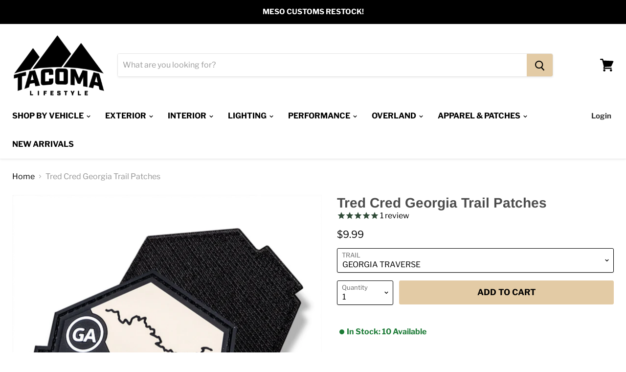

--- FILE ---
content_type: text/html; charset=utf-8
request_url: https://www.tacomalifestyle.com/products/tred-cred-georgia-trail-patch
body_size: 44412
content:
<!doctype html>
<html class="no-js no-touch" lang="en">
  <head>
    <meta charset="utf-8">
    <meta http-equiv="x-ua-compatible" content="IE=edge">

    <link rel="preconnect" href="https://cdn.shopify.com">
    <link rel="preconnect" href="https://fonts.shopifycdn.com">
    <link rel="preconnect" href="https://v.shopify.com">
    <link rel="preconnect" href="https://cdn.shopifycloud.com">

    <title>Tred Cred Georgia Trail Patches — Tacoma Lifestyle</title>

    <!-- begin Convert Experiences code-->
      <script type="text/javascript" src="//cdn-4.convertexperiments.com/js/10041221-10041986.js"></script>
    <!-- end Convert Experiences code -->

    
      <meta name="description" content="Rep your favorite trails from Georgia. Tred Cred patches are hook and loop backed durable pvc rubber patches. Perfect to secure to vehicle headliners. Size: 3×3 inches.">
    

    
  <link rel="shortcut icon" href="//www.tacomalifestyle.com/cdn/shop/files/tacoma_lifestyle_logo_32x32.png?v=1682702687" type="image/png">


    
      <link rel="canonical" href="https://www.tacomalifestyle.com/products/tred-cred-georgia-trail-patch" />
    

    <meta name="viewport" content="width=device-width">

    
    















<meta property="og:site_name" content="Tacoma Lifestyle">
<meta property="og:url" content="https://www.tacomalifestyle.com/products/tred-cred-georgia-trail-patch">
<meta property="og:title" content="Tred Cred Georgia Trail Patches">
<meta property="og:type" content="website">
<meta property="og:description" content="Rep your favorite trails from Georgia. Tred Cred patches are hook and loop backed durable pvc rubber patches. Perfect to secure to vehicle headliners. Size: 3×3 inches.">




    
    
    

    
    
    <meta
      property="og:image"
      content="https://www.tacomalifestyle.com/cdn/shop/products/TRED_CRED_GA_1_1200x1200.jpg?v=1762199220"
    />
    <meta
      property="og:image:secure_url"
      content="https://www.tacomalifestyle.com/cdn/shop/products/TRED_CRED_GA_1_1200x1200.jpg?v=1762199220"
    />
    <meta property="og:image:width" content="1200" />
    <meta property="og:image:height" content="1200" />
    
    
    <meta property="og:image:alt" content="Social media image" />
  
















<meta name="twitter:title" content="Tred Cred Georgia Trail Patches">
<meta name="twitter:description" content="Rep your favorite trails from Georgia. Tred Cred patches are hook and loop backed durable pvc rubber patches. Perfect to secure to vehicle headliners. Size: 3×3 inches.">


    
    
    
      
      
      <meta name="twitter:card" content="summary">
    
    
    <meta
      property="twitter:image"
      content="https://www.tacomalifestyle.com/cdn/shop/products/TRED_CRED_GA_1_1200x1200_crop_center.jpg?v=1762199220"
    />
    <meta property="twitter:image:width" content="1200" />
    <meta property="twitter:image:height" content="1200" />
    
    
    <meta property="twitter:image:alt" content="Social media image" />
  



    <link rel="preload" href="//www.tacomalifestyle.com/cdn/fonts/libre_franklin/librefranklin_n7.6739620624550b8695d0cc23f92ffd46eb51c7a3.woff2" as="font" crossorigin="anonymous">
    <link rel="preload" as="style" href="//www.tacomalifestyle.com/cdn/shop/t/37/assets/theme.scss.css?v=150950856041072250631761946627">

    <script>window.performance && window.performance.mark && window.performance.mark('shopify.content_for_header.start');</script><meta name="facebook-domain-verification" content="d96a9muika1i877tl3cxqbjhqhemuc">
<meta id="shopify-digital-wallet" name="shopify-digital-wallet" content="/29521543212/digital_wallets/dialog">
<meta name="shopify-checkout-api-token" content="8ee1eaa7c3ca1c602f9f3e227f5555cf">
<meta id="in-context-paypal-metadata" data-shop-id="29521543212" data-venmo-supported="true" data-environment="production" data-locale="en_US" data-paypal-v4="true" data-currency="USD">
<link rel="alternate" type="application/json+oembed" href="https://www.tacomalifestyle.com/products/tred-cred-georgia-trail-patch.oembed">
<script async="async" src="/checkouts/internal/preloads.js?locale=en-US"></script>
<link rel="preconnect" href="https://shop.app" crossorigin="anonymous">
<script async="async" src="https://shop.app/checkouts/internal/preloads.js?locale=en-US&shop_id=29521543212" crossorigin="anonymous"></script>
<script id="apple-pay-shop-capabilities" type="application/json">{"shopId":29521543212,"countryCode":"US","currencyCode":"USD","merchantCapabilities":["supports3DS"],"merchantId":"gid:\/\/shopify\/Shop\/29521543212","merchantName":"Tacoma Lifestyle","requiredBillingContactFields":["postalAddress","email","phone"],"requiredShippingContactFields":["postalAddress","email","phone"],"shippingType":"shipping","supportedNetworks":["visa","masterCard","amex","discover","elo","jcb"],"total":{"type":"pending","label":"Tacoma Lifestyle","amount":"1.00"},"shopifyPaymentsEnabled":true,"supportsSubscriptions":true}</script>
<script id="shopify-features" type="application/json">{"accessToken":"8ee1eaa7c3ca1c602f9f3e227f5555cf","betas":["rich-media-storefront-analytics"],"domain":"www.tacomalifestyle.com","predictiveSearch":true,"shopId":29521543212,"locale":"en"}</script>
<script>var Shopify = Shopify || {};
Shopify.shop = "tacoma-lifestyle.myshopify.com";
Shopify.locale = "en";
Shopify.currency = {"active":"USD","rate":"1.0"};
Shopify.country = "US";
Shopify.theme = {"name":"Copy of Empire Main Theme","id":155922366707,"schema_name":"Empire","schema_version":"5.1.1","theme_store_id":838,"role":"main"};
Shopify.theme.handle = "null";
Shopify.theme.style = {"id":null,"handle":null};
Shopify.cdnHost = "www.tacomalifestyle.com/cdn";
Shopify.routes = Shopify.routes || {};
Shopify.routes.root = "/";</script>
<script type="module">!function(o){(o.Shopify=o.Shopify||{}).modules=!0}(window);</script>
<script>!function(o){function n(){var o=[];function n(){o.push(Array.prototype.slice.apply(arguments))}return n.q=o,n}var t=o.Shopify=o.Shopify||{};t.loadFeatures=n(),t.autoloadFeatures=n()}(window);</script>
<script>
  window.ShopifyPay = window.ShopifyPay || {};
  window.ShopifyPay.apiHost = "shop.app\/pay";
  window.ShopifyPay.redirectState = null;
</script>
<script id="shop-js-analytics" type="application/json">{"pageType":"product"}</script>
<script defer="defer" async type="module" src="//www.tacomalifestyle.com/cdn/shopifycloud/shop-js/modules/v2/client.init-shop-cart-sync_C5BV16lS.en.esm.js"></script>
<script defer="defer" async type="module" src="//www.tacomalifestyle.com/cdn/shopifycloud/shop-js/modules/v2/chunk.common_CygWptCX.esm.js"></script>
<script type="module">
  await import("//www.tacomalifestyle.com/cdn/shopifycloud/shop-js/modules/v2/client.init-shop-cart-sync_C5BV16lS.en.esm.js");
await import("//www.tacomalifestyle.com/cdn/shopifycloud/shop-js/modules/v2/chunk.common_CygWptCX.esm.js");

  window.Shopify.SignInWithShop?.initShopCartSync?.({"fedCMEnabled":true,"windoidEnabled":true});

</script>
<script>
  window.Shopify = window.Shopify || {};
  if (!window.Shopify.featureAssets) window.Shopify.featureAssets = {};
  window.Shopify.featureAssets['shop-js'] = {"shop-cart-sync":["modules/v2/client.shop-cart-sync_ZFArdW7E.en.esm.js","modules/v2/chunk.common_CygWptCX.esm.js"],"init-fed-cm":["modules/v2/client.init-fed-cm_CmiC4vf6.en.esm.js","modules/v2/chunk.common_CygWptCX.esm.js"],"shop-button":["modules/v2/client.shop-button_tlx5R9nI.en.esm.js","modules/v2/chunk.common_CygWptCX.esm.js"],"shop-cash-offers":["modules/v2/client.shop-cash-offers_DOA2yAJr.en.esm.js","modules/v2/chunk.common_CygWptCX.esm.js","modules/v2/chunk.modal_D71HUcav.esm.js"],"init-windoid":["modules/v2/client.init-windoid_sURxWdc1.en.esm.js","modules/v2/chunk.common_CygWptCX.esm.js"],"shop-toast-manager":["modules/v2/client.shop-toast-manager_ClPi3nE9.en.esm.js","modules/v2/chunk.common_CygWptCX.esm.js"],"init-shop-email-lookup-coordinator":["modules/v2/client.init-shop-email-lookup-coordinator_B8hsDcYM.en.esm.js","modules/v2/chunk.common_CygWptCX.esm.js"],"init-shop-cart-sync":["modules/v2/client.init-shop-cart-sync_C5BV16lS.en.esm.js","modules/v2/chunk.common_CygWptCX.esm.js"],"avatar":["modules/v2/client.avatar_BTnouDA3.en.esm.js"],"pay-button":["modules/v2/client.pay-button_FdsNuTd3.en.esm.js","modules/v2/chunk.common_CygWptCX.esm.js"],"init-customer-accounts":["modules/v2/client.init-customer-accounts_DxDtT_ad.en.esm.js","modules/v2/client.shop-login-button_C5VAVYt1.en.esm.js","modules/v2/chunk.common_CygWptCX.esm.js","modules/v2/chunk.modal_D71HUcav.esm.js"],"init-shop-for-new-customer-accounts":["modules/v2/client.init-shop-for-new-customer-accounts_ChsxoAhi.en.esm.js","modules/v2/client.shop-login-button_C5VAVYt1.en.esm.js","modules/v2/chunk.common_CygWptCX.esm.js","modules/v2/chunk.modal_D71HUcav.esm.js"],"shop-login-button":["modules/v2/client.shop-login-button_C5VAVYt1.en.esm.js","modules/v2/chunk.common_CygWptCX.esm.js","modules/v2/chunk.modal_D71HUcav.esm.js"],"init-customer-accounts-sign-up":["modules/v2/client.init-customer-accounts-sign-up_CPSyQ0Tj.en.esm.js","modules/v2/client.shop-login-button_C5VAVYt1.en.esm.js","modules/v2/chunk.common_CygWptCX.esm.js","modules/v2/chunk.modal_D71HUcav.esm.js"],"shop-follow-button":["modules/v2/client.shop-follow-button_Cva4Ekp9.en.esm.js","modules/v2/chunk.common_CygWptCX.esm.js","modules/v2/chunk.modal_D71HUcav.esm.js"],"checkout-modal":["modules/v2/client.checkout-modal_BPM8l0SH.en.esm.js","modules/v2/chunk.common_CygWptCX.esm.js","modules/v2/chunk.modal_D71HUcav.esm.js"],"lead-capture":["modules/v2/client.lead-capture_Bi8yE_yS.en.esm.js","modules/v2/chunk.common_CygWptCX.esm.js","modules/v2/chunk.modal_D71HUcav.esm.js"],"shop-login":["modules/v2/client.shop-login_D6lNrXab.en.esm.js","modules/v2/chunk.common_CygWptCX.esm.js","modules/v2/chunk.modal_D71HUcav.esm.js"],"payment-terms":["modules/v2/client.payment-terms_CZxnsJam.en.esm.js","modules/v2/chunk.common_CygWptCX.esm.js","modules/v2/chunk.modal_D71HUcav.esm.js"]};
</script>
<script>(function() {
  var isLoaded = false;
  function asyncLoad() {
    if (isLoaded) return;
    isLoaded = true;
    var urls = ["https:\/\/cdn1.stamped.io\/files\/widget.min.js?shop=tacoma-lifestyle.myshopify.com","https:\/\/cdn1.stamped.io\/files\/widget.min.js?shop=tacoma-lifestyle.myshopify.com","https:\/\/id-shop.govx.com\/app\/tacoma-lifestyle.myshopify.com\/govx.js?shop=tacoma-lifestyle.myshopify.com","https:\/\/cdn.attn.tv\/tacomalifestyle\/dtag.js?shop=tacoma-lifestyle.myshopify.com","https:\/\/intg.snapchat.com\/shopify\/shopify-scevent-init.js?id=aafbce75-de0f-48de-9a9e-4f07ac15ee5e\u0026shop=tacoma-lifestyle.myshopify.com","\/\/swymv3pro-01.azureedge.net\/code\/swym-shopify.js?shop=tacoma-lifestyle.myshopify.com","\/\/cdn.shopify.com\/proxy\/936bb8a9b3751a067d1dfb762823d9e6c6f8dabbbc5babaa8f55bc33b7e505f7\/api.kimonix.com\/kimonix_analytics.js?shop=tacoma-lifestyle.myshopify.com\u0026sp-cache-control=cHVibGljLCBtYXgtYWdlPTkwMA","\/\/cdn.shopify.com\/proxy\/b41bebb66448cc657324c0c4d467ff5ba12eccb6d0136d4e380a8fd2ae397f38\/api.kimonix.com\/kimonix_void_script.js?shop=tacoma-lifestyle.myshopify.com\u0026sp-cache-control=cHVibGljLCBtYXgtYWdlPTkwMA","https:\/\/shopify-extension.getredo.com\/main.js?widget_id=kzpuu1b3v8cx8lx\u0026shop=tacoma-lifestyle.myshopify.com","https:\/\/cdn.rebuyengine.com\/onsite\/js\/rebuy.js?shop=tacoma-lifestyle.myshopify.com"];
    for (var i = 0; i < urls.length; i++) {
      var s = document.createElement('script');
      s.type = 'text/javascript';
      s.async = true;
      s.src = urls[i];
      var x = document.getElementsByTagName('script')[0];
      x.parentNode.insertBefore(s, x);
    }
  };
  if(window.attachEvent) {
    window.attachEvent('onload', asyncLoad);
  } else {
    window.addEventListener('load', asyncLoad, false);
  }
})();</script>
<script id="__st">var __st={"a":29521543212,"offset":-25200,"reqid":"23f7c6f5-0ead-491b-9de8-2eec3829d4f4-1768749766","pageurl":"www.tacomalifestyle.com\/products\/tred-cred-georgia-trail-patch","u":"4e9c94feebb2","p":"product","rtyp":"product","rid":8173949780211};</script>
<script>window.ShopifyPaypalV4VisibilityTracking = true;</script>
<script id="captcha-bootstrap">!function(){'use strict';const t='contact',e='account',n='new_comment',o=[[t,t],['blogs',n],['comments',n],[t,'customer']],c=[[e,'customer_login'],[e,'guest_login'],[e,'recover_customer_password'],[e,'create_customer']],r=t=>t.map((([t,e])=>`form[action*='/${t}']:not([data-nocaptcha='true']) input[name='form_type'][value='${e}']`)).join(','),a=t=>()=>t?[...document.querySelectorAll(t)].map((t=>t.form)):[];function s(){const t=[...o],e=r(t);return a(e)}const i='password',u='form_key',d=['recaptcha-v3-token','g-recaptcha-response','h-captcha-response',i],f=()=>{try{return window.sessionStorage}catch{return}},m='__shopify_v',_=t=>t.elements[u];function p(t,e,n=!1){try{const o=window.sessionStorage,c=JSON.parse(o.getItem(e)),{data:r}=function(t){const{data:e,action:n}=t;return t[m]||n?{data:e,action:n}:{data:t,action:n}}(c);for(const[e,n]of Object.entries(r))t.elements[e]&&(t.elements[e].value=n);n&&o.removeItem(e)}catch(o){console.error('form repopulation failed',{error:o})}}const l='form_type',E='cptcha';function T(t){t.dataset[E]=!0}const w=window,h=w.document,L='Shopify',v='ce_forms',y='captcha';let A=!1;((t,e)=>{const n=(g='f06e6c50-85a8-45c8-87d0-21a2b65856fe',I='https://cdn.shopify.com/shopifycloud/storefront-forms-hcaptcha/ce_storefront_forms_captcha_hcaptcha.v1.5.2.iife.js',D={infoText:'Protected by hCaptcha',privacyText:'Privacy',termsText:'Terms'},(t,e,n)=>{const o=w[L][v],c=o.bindForm;if(c)return c(t,g,e,D).then(n);var r;o.q.push([[t,g,e,D],n]),r=I,A||(h.body.append(Object.assign(h.createElement('script'),{id:'captcha-provider',async:!0,src:r})),A=!0)});var g,I,D;w[L]=w[L]||{},w[L][v]=w[L][v]||{},w[L][v].q=[],w[L][y]=w[L][y]||{},w[L][y].protect=function(t,e){n(t,void 0,e),T(t)},Object.freeze(w[L][y]),function(t,e,n,w,h,L){const[v,y,A,g]=function(t,e,n){const i=e?o:[],u=t?c:[],d=[...i,...u],f=r(d),m=r(i),_=r(d.filter((([t,e])=>n.includes(e))));return[a(f),a(m),a(_),s()]}(w,h,L),I=t=>{const e=t.target;return e instanceof HTMLFormElement?e:e&&e.form},D=t=>v().includes(t);t.addEventListener('submit',(t=>{const e=I(t);if(!e)return;const n=D(e)&&!e.dataset.hcaptchaBound&&!e.dataset.recaptchaBound,o=_(e),c=g().includes(e)&&(!o||!o.value);(n||c)&&t.preventDefault(),c&&!n&&(function(t){try{if(!f())return;!function(t){const e=f();if(!e)return;const n=_(t);if(!n)return;const o=n.value;o&&e.removeItem(o)}(t);const e=Array.from(Array(32),(()=>Math.random().toString(36)[2])).join('');!function(t,e){_(t)||t.append(Object.assign(document.createElement('input'),{type:'hidden',name:u})),t.elements[u].value=e}(t,e),function(t,e){const n=f();if(!n)return;const o=[...t.querySelectorAll(`input[type='${i}']`)].map((({name:t})=>t)),c=[...d,...o],r={};for(const[a,s]of new FormData(t).entries())c.includes(a)||(r[a]=s);n.setItem(e,JSON.stringify({[m]:1,action:t.action,data:r}))}(t,e)}catch(e){console.error('failed to persist form',e)}}(e),e.submit())}));const S=(t,e)=>{t&&!t.dataset[E]&&(n(t,e.some((e=>e===t))),T(t))};for(const o of['focusin','change'])t.addEventListener(o,(t=>{const e=I(t);D(e)&&S(e,y())}));const B=e.get('form_key'),M=e.get(l),P=B&&M;t.addEventListener('DOMContentLoaded',(()=>{const t=y();if(P)for(const e of t)e.elements[l].value===M&&p(e,B);[...new Set([...A(),...v().filter((t=>'true'===t.dataset.shopifyCaptcha))])].forEach((e=>S(e,t)))}))}(h,new URLSearchParams(w.location.search),n,t,e,['guest_login'])})(!0,!1)}();</script>
<script integrity="sha256-4kQ18oKyAcykRKYeNunJcIwy7WH5gtpwJnB7kiuLZ1E=" data-source-attribution="shopify.loadfeatures" defer="defer" src="//www.tacomalifestyle.com/cdn/shopifycloud/storefront/assets/storefront/load_feature-a0a9edcb.js" crossorigin="anonymous"></script>
<script crossorigin="anonymous" defer="defer" src="//www.tacomalifestyle.com/cdn/shopifycloud/storefront/assets/shopify_pay/storefront-65b4c6d7.js?v=20250812"></script>
<script data-source-attribution="shopify.dynamic_checkout.dynamic.init">var Shopify=Shopify||{};Shopify.PaymentButton=Shopify.PaymentButton||{isStorefrontPortableWallets:!0,init:function(){window.Shopify.PaymentButton.init=function(){};var t=document.createElement("script");t.src="https://www.tacomalifestyle.com/cdn/shopifycloud/portable-wallets/latest/portable-wallets.en.js",t.type="module",document.head.appendChild(t)}};
</script>
<script data-source-attribution="shopify.dynamic_checkout.buyer_consent">
  function portableWalletsHideBuyerConsent(e){var t=document.getElementById("shopify-buyer-consent"),n=document.getElementById("shopify-subscription-policy-button");t&&n&&(t.classList.add("hidden"),t.setAttribute("aria-hidden","true"),n.removeEventListener("click",e))}function portableWalletsShowBuyerConsent(e){var t=document.getElementById("shopify-buyer-consent"),n=document.getElementById("shopify-subscription-policy-button");t&&n&&(t.classList.remove("hidden"),t.removeAttribute("aria-hidden"),n.addEventListener("click",e))}window.Shopify?.PaymentButton&&(window.Shopify.PaymentButton.hideBuyerConsent=portableWalletsHideBuyerConsent,window.Shopify.PaymentButton.showBuyerConsent=portableWalletsShowBuyerConsent);
</script>
<script data-source-attribution="shopify.dynamic_checkout.cart.bootstrap">document.addEventListener("DOMContentLoaded",(function(){function t(){return document.querySelector("shopify-accelerated-checkout-cart, shopify-accelerated-checkout")}if(t())Shopify.PaymentButton.init();else{new MutationObserver((function(e,n){t()&&(Shopify.PaymentButton.init(),n.disconnect())})).observe(document.body,{childList:!0,subtree:!0})}}));
</script>
<link id="shopify-accelerated-checkout-styles" rel="stylesheet" media="screen" href="https://www.tacomalifestyle.com/cdn/shopifycloud/portable-wallets/latest/accelerated-checkout-backwards-compat.css" crossorigin="anonymous">
<style id="shopify-accelerated-checkout-cart">
        #shopify-buyer-consent {
  margin-top: 1em;
  display: inline-block;
  width: 100%;
}

#shopify-buyer-consent.hidden {
  display: none;
}

#shopify-subscription-policy-button {
  background: none;
  border: none;
  padding: 0;
  text-decoration: underline;
  font-size: inherit;
  cursor: pointer;
}

#shopify-subscription-policy-button::before {
  box-shadow: none;
}

      </style>

<script>window.performance && window.performance.mark && window.performance.mark('shopify.content_for_header.end');</script>

<script>
    window.BOLD = window.BOLD || {};
        window.BOLD.options = window.BOLD.options || {};
        window.BOLD.options.settings = window.BOLD.options.settings || {};
        window.BOLD.options.settings.v1_variant_mode = window.BOLD.options.settings.v1_variant_mode || true;
        window.BOLD.options.settings.hybrid_fix_auto_insert_inputs =
        window.BOLD.options.settings.hybrid_fix_auto_insert_inputs || true;
</script>

<script>window.BOLD = window.BOLD || {};
    window.BOLD.common = window.BOLD.common || {};
    window.BOLD.common.Shopify = window.BOLD.common.Shopify || {};
    window.BOLD.common.Shopify.shop = {
      domain: 'www.tacomalifestyle.com',
      permanent_domain: 'tacoma-lifestyle.myshopify.com',
      url: 'https://www.tacomalifestyle.com',
      secure_url: 'https://www.tacomalifestyle.com',
      money_format: "${{amount}}",
      currency: "USD"
    };
    window.BOLD.common.Shopify.customer = {
      id: null,
      tags: null,
    };
    window.BOLD.common.Shopify.cart = {"note":null,"attributes":{},"original_total_price":0,"total_price":0,"total_discount":0,"total_weight":0.0,"item_count":0,"items":[],"requires_shipping":false,"currency":"USD","items_subtotal_price":0,"cart_level_discount_applications":[],"checkout_charge_amount":0};
    window.BOLD.common.template = 'product';window.BOLD.common.Shopify.formatMoney = function(money, format) {
        function n(t, e) {
            return "undefined" == typeof t ? e : t
        }
        function r(t, e, r, i) {
            if (e = n(e, 2),
                r = n(r, ","),
                i = n(i, "."),
            isNaN(t) || null == t)
                return 0;
            t = (t / 100).toFixed(e);
            var o = t.split(".")
                , a = o[0].replace(/(\d)(?=(\d\d\d)+(?!\d))/g, "$1" + r)
                , s = o[1] ? i + o[1] : "";
            return a + s
        }
        "string" == typeof money && (money = money.replace(".", ""));
        var i = ""
            , o = /\{\{\s*(\w+)\s*\}\}/
            , a = format || window.BOLD.common.Shopify.shop.money_format || window.Shopify.money_format || "$ {{ amount }}";
        switch (a.match(o)[1]) {
            case "amount":
                i = r(money, 2, ",", ".");
                break;
            case "amount_no_decimals":
                i = r(money, 0, ",", ".");
                break;
            case "amount_with_comma_separator":
                i = r(money, 2, ".", ",");
                break;
            case "amount_no_decimals_with_comma_separator":
                i = r(money, 0, ".", ",");
                break;
            case "amount_with_space_separator":
                i = r(money, 2, " ", ",");
                break;
            case "amount_no_decimals_with_space_separator":
                i = r(money, 0, " ", ",");
                break;
            case "amount_with_apostrophe_separator":
                i = r(money, 2, "'", ".");
                break;
        }
        return a.replace(o, i);
    };
    window.BOLD.common.Shopify.saveProduct = function (handle, product) {
      if (typeof handle === 'string' && typeof window.BOLD.common.Shopify.products[handle] === 'undefined') {
        if (typeof product === 'number') {
          window.BOLD.common.Shopify.handles[product] = handle;
          product = { id: product };
        }
        window.BOLD.common.Shopify.products[handle] = product;
      }
    };
    window.BOLD.common.Shopify.saveVariant = function (variant_id, variant) {
      if (typeof variant_id === 'number' && typeof window.BOLD.common.Shopify.variants[variant_id] === 'undefined') {
        window.BOLD.common.Shopify.variants[variant_id] = variant;
      }
    };window.BOLD.common.Shopify.products = window.BOLD.common.Shopify.products || {};
    window.BOLD.common.Shopify.variants = window.BOLD.common.Shopify.variants || {};
    window.BOLD.common.Shopify.handles = window.BOLD.common.Shopify.handles || {};window.BOLD.common.Shopify.handle = "tred-cred-georgia-trail-patch"
window.BOLD.common.Shopify.saveProduct("tred-cred-georgia-trail-patch", 8173949780211);window.BOLD.common.Shopify.saveVariant(44112921297139, { product_id: 8173949780211, product_handle: "tred-cred-georgia-trail-patch", price: 999, group_id: '', csp_metafield: {}});window.BOLD.common.Shopify.saveVariant(44112921329907, { product_id: 8173949780211, product_handle: "tred-cred-georgia-trail-patch", price: 999, group_id: '', csp_metafield: {}});window.BOLD.apps_installed = {"Product Options":2} || {};window.BOLD.common.Shopify.metafields = window.BOLD.common.Shopify.metafields || {};window.BOLD.common.Shopify.metafields["bold_rp"] = {};window.BOLD.common.Shopify.metafields["bold_csp_defaults"] = {};window.BOLD.common.cacheParams = window.BOLD.common.cacheParams || {};
    window.BOLD.common.cacheParams.options = 1668003953;
</script>

<script>
    window.BOLD.common.cacheParams.options = 1768333753;
</script>
<link href="//www.tacomalifestyle.com/cdn/shop/t/37/assets/bold-options.css?v=23211383526135196051761946535" rel="stylesheet" type="text/css" media="all" />
<script defer src="https://options.shopapps.site/js/options.js"></script>

    <link href="//www.tacomalifestyle.com/cdn/shop/t/37/assets/theme.scss.css?v=150950856041072250631761946627" rel="stylesheet" type="text/css" media="all" />
    <link rel="stylesheet" href="https://cdn.shopify.com/shopifycloud/shopify-plyr/v1.0/shopify-plyr.css">
  
  <!-- "snippets/shogun-head.liquid" was not rendered, the associated app was uninstalled -->

<meta name="google-site-verification" content="jIysdi-kDXL3VTO4P7SwXQa2M_mDYWY28106cEQE4QI" />

    <!-- Global site tag (gtag.js) - Google Ads: AW-11221272322 -->
  <script async src="https://www.googletagmanager.com/gtag/js?id=AW-11221272322"></script>
  <script>
    window.dataLayer = window.dataLayer || [];
    function gtag(){dataLayer.push(arguments);}
    gtag('js', new Date());

    gtag('config', 'AW-11221272322', {'allow_enhanced_conversions':true});
  </script>
  
<!-- BEGIN app block: shopify://apps/black-crow-ai-that-delivers/blocks/blackcrow_ai_script/3e73f597-cb71-47a1-8a06-0c931482ecd2 -->

<script type="text/javascript" async src="https://shopify-init.blackcrow.ai/js/core/tacoma-lifestyle.js?shop=tacoma-lifestyle.myshopify.com&tagSrc=ShopifyThemeAppExtension"></script>


<!-- END app block --><!-- BEGIN app block: shopify://apps/eg-auto-add-to-cart/blocks/app-embed/0f7d4f74-1e89-4820-aec4-6564d7e535d2 -->










  
    <script
      async
      type="text/javascript"
      src="https://cdn.506.io/eg/script.js?shop=tacoma-lifestyle.myshopify.com&v=7"
    ></script>
  



  <meta id="easygift-shop" itemid="c2hvcF8kXzE3Njg3NDk3NjY=" content="{&quot;isInstalled&quot;:true,&quot;installedOn&quot;:&quot;2025-08-22T17:58:39.280Z&quot;,&quot;appVersion&quot;:&quot;3.0&quot;,&quot;subscriptionName&quot;:&quot;Standard&quot;,&quot;cartAnalytics&quot;:true,&quot;freeTrialEndsOn&quot;:null,&quot;settings&quot;:{&quot;reminderBannerStyle&quot;:{&quot;position&quot;:{&quot;horizontal&quot;:&quot;right&quot;,&quot;vertical&quot;:&quot;bottom&quot;},&quot;closingMode&quot;:&quot;doNotAutoClose&quot;,&quot;cssStyles&quot;:&quot;&quot;,&quot;displayAfter&quot;:5,&quot;headerText&quot;:&quot;&quot;,&quot;imageUrl&quot;:null,&quot;primaryColor&quot;:&quot;#000000&quot;,&quot;reshowBannerAfter&quot;:&quot;everyNewSession&quot;,&quot;selfcloseAfter&quot;:5,&quot;showImage&quot;:false,&quot;subHeaderText&quot;:&quot;&quot;},&quot;addedItemIdentifier&quot;:&quot;_Gifted&quot;,&quot;ignoreOtherAppLineItems&quot;:null,&quot;customVariantsInfoLifetimeMins&quot;:1440,&quot;redirectPath&quot;:null,&quot;ignoreNonStandardCartRequests&quot;:false,&quot;bannerStyle&quot;:{&quot;position&quot;:{&quot;horizontal&quot;:&quot;right&quot;,&quot;vertical&quot;:&quot;bottom&quot;},&quot;cssStyles&quot;:null,&quot;primaryColor&quot;:&quot;#000000&quot;},&quot;themePresetId&quot;:null,&quot;notificationStyle&quot;:{&quot;position&quot;:{&quot;horizontal&quot;:null,&quot;vertical&quot;:null},&quot;cssStyles&quot;:null,&quot;duration&quot;:null,&quot;hasCustomizations&quot;:false,&quot;primaryColor&quot;:null},&quot;fetchCartData&quot;:false,&quot;useLocalStorage&quot;:{&quot;enabled&quot;:false,&quot;expiryMinutes&quot;:null},&quot;popupStyle&quot;:{&quot;closeModalOutsideClick&quot;:true,&quot;priceShowZeroDecimals&quot;:true,&quot;addButtonText&quot;:null,&quot;cssStyles&quot;:null,&quot;dismissButtonText&quot;:null,&quot;hasCustomizations&quot;:false,&quot;imageUrl&quot;:null,&quot;outOfStockButtonText&quot;:null,&quot;primaryColor&quot;:null,&quot;secondaryColor&quot;:null,&quot;showProductLink&quot;:false,&quot;subscriptionLabel&quot;:null},&quot;refreshAfterBannerClick&quot;:false,&quot;disableReapplyRules&quot;:false,&quot;disableReloadOnFailedAddition&quot;:false,&quot;autoReloadCartPage&quot;:false,&quot;ajaxRedirectPath&quot;:null,&quot;allowSimultaneousRequests&quot;:false,&quot;applyRulesOnCheckout&quot;:false,&quot;enableCartCtrlOverrides&quot;:true,&quot;customRedirectFromCart&quot;:null,&quot;scriptSettings&quot;:{&quot;branding&quot;:{&quot;removalRequestSent&quot;:null,&quot;show&quot;:false},&quot;productPageRedirection&quot;:{&quot;enabled&quot;:false,&quot;products&quot;:[],&quot;redirectionURL&quot;:&quot;\/&quot;},&quot;debugging&quot;:{&quot;enabled&quot;:false,&quot;enabledOn&quot;:null,&quot;stringifyObj&quot;:false},&quot;enableBuyNowInterceptions&quot;:false,&quot;useFinalPrice&quot;:false,&quot;hideGiftedPropertyText&quot;:false,&quot;fetchCartDataBeforeRequest&quot;:false,&quot;customCSS&quot;:null,&quot;decodePayload&quot;:false,&quot;delayUpdates&quot;:2000,&quot;fetchProductInfoFromSavedDomain&quot;:false,&quot;hideAlertsOnFrontend&quot;:false,&quot;removeEGPropertyFromSplitActionLineItems&quot;:false,&quot;removeProductsAddedFromExpiredRules&quot;:false},&quot;accessToEnterprise&quot;:false},&quot;translations&quot;:null,&quot;defaultLocale&quot;:&quot;en&quot;,&quot;shopDomain&quot;:&quot;www.tacomalifestyle.com&quot;}">


<script defer>
  (async function() {
    try {

      const blockVersion = "v3"
      if (blockVersion != "v3") {
        return
      }

      let metaErrorFlag = false;
      if (metaErrorFlag) {
        return
      }

      // Parse metafields as JSON
      const metafields = {};

      // Process metafields in JavaScript
      let savedRulesArray = [];
      for (const [key, value] of Object.entries(metafields)) {
        if (value) {
          for (const prop in value) {
            // avoiding Object.Keys for performance gain -- no need to make an array of keys.
            savedRulesArray.push(value);
            break;
          }
        }
      }

      const metaTag = document.createElement('meta');
      metaTag.id = 'easygift-rules';
      metaTag.content = JSON.stringify(savedRulesArray);
      metaTag.setAttribute('itemid', 'cnVsZXNfJF8xNzY4NzQ5NzY2');

      document.head.appendChild(metaTag);
      } catch (err) {
        
      }
  })();
</script>


  <script
    type="text/javascript"
    defer
  >

    (function () {
      try {
        window.EG_INFO = window.EG_INFO || {};
        var shopInfo = {"isInstalled":true,"installedOn":"2025-08-22T17:58:39.280Z","appVersion":"3.0","subscriptionName":"Standard","cartAnalytics":true,"freeTrialEndsOn":null,"settings":{"reminderBannerStyle":{"position":{"horizontal":"right","vertical":"bottom"},"closingMode":"doNotAutoClose","cssStyles":"","displayAfter":5,"headerText":"","imageUrl":null,"primaryColor":"#000000","reshowBannerAfter":"everyNewSession","selfcloseAfter":5,"showImage":false,"subHeaderText":""},"addedItemIdentifier":"_Gifted","ignoreOtherAppLineItems":null,"customVariantsInfoLifetimeMins":1440,"redirectPath":null,"ignoreNonStandardCartRequests":false,"bannerStyle":{"position":{"horizontal":"right","vertical":"bottom"},"cssStyles":null,"primaryColor":"#000000"},"themePresetId":null,"notificationStyle":{"position":{"horizontal":null,"vertical":null},"cssStyles":null,"duration":null,"hasCustomizations":false,"primaryColor":null},"fetchCartData":false,"useLocalStorage":{"enabled":false,"expiryMinutes":null},"popupStyle":{"closeModalOutsideClick":true,"priceShowZeroDecimals":true,"addButtonText":null,"cssStyles":null,"dismissButtonText":null,"hasCustomizations":false,"imageUrl":null,"outOfStockButtonText":null,"primaryColor":null,"secondaryColor":null,"showProductLink":false,"subscriptionLabel":null},"refreshAfterBannerClick":false,"disableReapplyRules":false,"disableReloadOnFailedAddition":false,"autoReloadCartPage":false,"ajaxRedirectPath":null,"allowSimultaneousRequests":false,"applyRulesOnCheckout":false,"enableCartCtrlOverrides":true,"customRedirectFromCart":null,"scriptSettings":{"branding":{"removalRequestSent":null,"show":false},"productPageRedirection":{"enabled":false,"products":[],"redirectionURL":"\/"},"debugging":{"enabled":false,"enabledOn":null,"stringifyObj":false},"enableBuyNowInterceptions":false,"useFinalPrice":false,"hideGiftedPropertyText":false,"fetchCartDataBeforeRequest":false,"customCSS":null,"decodePayload":false,"delayUpdates":2000,"fetchProductInfoFromSavedDomain":false,"hideAlertsOnFrontend":false,"removeEGPropertyFromSplitActionLineItems":false,"removeProductsAddedFromExpiredRules":false},"accessToEnterprise":false},"translations":null,"defaultLocale":"en","shopDomain":"www.tacomalifestyle.com"};
        var productRedirectionEnabled = shopInfo.settings.scriptSettings.productPageRedirection.enabled;
        if (["Unlimited", "Enterprise"].includes(shopInfo.subscriptionName) && productRedirectionEnabled) {
          var products = shopInfo.settings.scriptSettings.productPageRedirection.products;
          if (products.length > 0) {
            var productIds = products.map(function(prod) {
              var productGid = prod.id;
              var productIdNumber = parseInt(productGid.split('/').pop());
              return productIdNumber;
            });
            var productInfo = {"id":8173949780211,"title":"Tred Cred Georgia Trail Patches","handle":"tred-cred-georgia-trail-patch","description":"\u003cp\u003eRep your favorite trails from Georgia. \u003cspan data-mce-fragment=\"1\"\u003eTred Cred patches are h\u003c\/span\u003e\u003cspan data-mce-fragment=\"1\"\u003eook and loop backed durable pvc rubber patches. Perfect to secure to vehicle headliners. Size: 3×3 inches.\u003c\/span\u003e\u003c\/p\u003e","published_at":"2024-01-05T16:13:54-07:00","created_at":"2023-12-04T13:03:08-07:00","vendor":"Tred Cred","type":"Lifestyle Apparel \u0026 Patches","tags":["1ST GEN TACOMA INTERIOR ACCESSORIES","2ND GEN INTERIOR","2ND GEN TACOMA INTERIOR ACCESSORIES","3RD GEN INTERIOR","3RD GEN TACOMA INTERIOR ACCESSORIES","4TH GEN INTERIOR","5th gen 4runner interior","5th gen interior","CATEGORY_INTERIOR","Filtered","INTERIO","INTERIOR","INTERIOR ACCESSORIES","new","NEW ARRIVALS","patch","patches","tacoma5"],"price":999,"price_min":999,"price_max":999,"available":true,"price_varies":false,"compare_at_price":999,"compare_at_price_min":999,"compare_at_price_max":999,"compare_at_price_varies":false,"variants":[{"id":44112921297139,"title":"GEORGIA TRAVERSE","option1":"GEORGIA TRAVERSE","option2":null,"option3":null,"sku":"UN-TCGATP-GT","requires_shipping":true,"taxable":true,"featured_image":{"id":39926657417459,"product_id":8173949780211,"position":1,"created_at":"2023-12-04T13:03:08-07:00","updated_at":"2025-11-03T12:47:00-07:00","alt":null,"width":1500,"height":1500,"src":"\/\/www.tacomalifestyle.com\/cdn\/shop\/products\/TRED_CRED_GA_1.jpg?v=1762199220","variant_ids":[44112921297139]},"available":true,"name":"Tred Cred Georgia Trail Patches - GEORGIA TRAVERSE","public_title":"GEORGIA TRAVERSE","options":["GEORGIA TRAVERSE"],"price":999,"weight":0,"compare_at_price":999,"inventory_management":"infoplus-3","barcode":"","featured_media":{"alt":null,"id":32593185571059,"position":1,"preview_image":{"aspect_ratio":1.0,"height":1500,"width":1500,"src":"\/\/www.tacomalifestyle.com\/cdn\/shop\/products\/TRED_CRED_GA_1.jpg?v=1762199220"}},"requires_selling_plan":false,"selling_plan_allocations":[],"quantity_rule":{"min":1,"max":null,"increment":1}},{"id":44112921329907,"title":"BEASLEY KNOB","option1":"BEASLEY KNOB","option2":null,"option3":null,"sku":"UN-TCGATP-BK","requires_shipping":true,"taxable":true,"featured_image":{"id":39926657450227,"product_id":8173949780211,"position":2,"created_at":"2023-12-04T13:03:08-07:00","updated_at":"2023-12-04T13:03:08-07:00","alt":null,"width":1500,"height":1500,"src":"\/\/www.tacomalifestyle.com\/cdn\/shop\/products\/TRED_CRED_GA_2.jpg?v=1701720188","variant_ids":[44112921329907]},"available":true,"name":"Tred Cred Georgia Trail Patches - BEASLEY KNOB","public_title":"BEASLEY KNOB","options":["BEASLEY KNOB"],"price":999,"weight":0,"compare_at_price":999,"inventory_management":"infoplus-3","barcode":"","featured_media":{"alt":null,"id":32593185603827,"position":2,"preview_image":{"aspect_ratio":1.0,"height":1500,"width":1500,"src":"\/\/www.tacomalifestyle.com\/cdn\/shop\/products\/TRED_CRED_GA_2.jpg?v=1701720188"}},"requires_selling_plan":false,"selling_plan_allocations":[],"quantity_rule":{"min":1,"max":null,"increment":1}}],"images":["\/\/www.tacomalifestyle.com\/cdn\/shop\/products\/TRED_CRED_GA_1.jpg?v=1762199220","\/\/www.tacomalifestyle.com\/cdn\/shop\/products\/TRED_CRED_GA_2.jpg?v=1701720188"],"featured_image":"\/\/www.tacomalifestyle.com\/cdn\/shop\/products\/TRED_CRED_GA_1.jpg?v=1762199220","options":["TRAIL"],"media":[{"alt":null,"id":32593185571059,"position":1,"preview_image":{"aspect_ratio":1.0,"height":1500,"width":1500,"src":"\/\/www.tacomalifestyle.com\/cdn\/shop\/products\/TRED_CRED_GA_1.jpg?v=1762199220"},"aspect_ratio":1.0,"height":1500,"media_type":"image","src":"\/\/www.tacomalifestyle.com\/cdn\/shop\/products\/TRED_CRED_GA_1.jpg?v=1762199220","width":1500},{"alt":null,"id":32593185603827,"position":2,"preview_image":{"aspect_ratio":1.0,"height":1500,"width":1500,"src":"\/\/www.tacomalifestyle.com\/cdn\/shop\/products\/TRED_CRED_GA_2.jpg?v=1701720188"},"aspect_ratio":1.0,"height":1500,"media_type":"image","src":"\/\/www.tacomalifestyle.com\/cdn\/shop\/products\/TRED_CRED_GA_2.jpg?v=1701720188","width":1500}],"requires_selling_plan":false,"selling_plan_groups":[],"content":"\u003cp\u003eRep your favorite trails from Georgia. \u003cspan data-mce-fragment=\"1\"\u003eTred Cred patches are h\u003c\/span\u003e\u003cspan data-mce-fragment=\"1\"\u003eook and loop backed durable pvc rubber patches. Perfect to secure to vehicle headliners. Size: 3×3 inches.\u003c\/span\u003e\u003c\/p\u003e"};
            var isProductInList = productIds.includes(productInfo.id);
            if (isProductInList) {
              var redirectionURL = shopInfo.settings.scriptSettings.productPageRedirection.redirectionURL;
              if (redirectionURL) {
                window.location = redirectionURL;
              }
            }
          }
        }

        

          var rawPriceString = "9.99";
    
          rawPriceString = rawPriceString.trim();
    
          var normalisedPrice;

          function processNumberString(str) {
            // Helper to find the rightmost index of '.', ',' or "'"
            const lastDot = str.lastIndexOf('.');
            const lastComma = str.lastIndexOf(',');
            const lastApostrophe = str.lastIndexOf("'");
            const lastIndex = Math.max(lastDot, lastComma, lastApostrophe);

            // If no punctuation, remove any stray spaces and return
            if (lastIndex === -1) {
              return str.replace(/[.,'\s]/g, '');
            }

            // Extract parts
            const before = str.slice(0, lastIndex).replace(/[.,'\s]/g, '');
            const after = str.slice(lastIndex + 1).replace(/[.,'\s]/g, '');

            // If the after part is 1 or 2 digits, treat as decimal
            if (after.length > 0 && after.length <= 2) {
              return `${before}.${after}`;
            }

            // Otherwise treat as integer with thousands separator removed
            return before + after;
          }

          normalisedPrice = processNumberString(rawPriceString)

          window.EG_INFO["44112921297139"] = {
            "price": `${normalisedPrice}`,
            "presentmentPrices": {
              "edges": [
                {
                  "node": {
                    "price": {
                      "amount": `${normalisedPrice}`,
                      "currencyCode": "USD"
                    }
                  }
                }
              ]
            },
            "sellingPlanGroups": {
              "edges": [
                
              ]
            },
            "product": {
              "id": "gid://shopify/Product/8173949780211",
              "tags": ["1ST GEN TACOMA INTERIOR ACCESSORIES","2ND GEN INTERIOR","2ND GEN TACOMA INTERIOR ACCESSORIES","3RD GEN INTERIOR","3RD GEN TACOMA INTERIOR ACCESSORIES","4TH GEN INTERIOR","5th gen 4runner interior","5th gen interior","CATEGORY_INTERIOR","Filtered","INTERIO","INTERIOR","INTERIOR ACCESSORIES","new","NEW ARRIVALS","patch","patches","tacoma5"],
              "collections": {
                "pageInfo": {
                  "hasNextPage": false
                },
                "edges": [
                  
                    {
                      "node": {
                        "id": "gid://shopify/Collection/165410013228"
                      }
                    },
                  
                    {
                      "node": {
                        "id": "gid://shopify/Collection/216645042328"
                      }
                    },
                  
                    {
                      "node": {
                        "id": "gid://shopify/Collection/216868487320"
                      }
                    },
                  
                    {
                      "node": {
                        "id": "gid://shopify/Collection/165409980460"
                      }
                    },
                  
                    {
                      "node": {
                        "id": "gid://shopify/Collection/168202338348"
                      }
                    },
                  
                    {
                      "node": {
                        "id": "gid://shopify/Collection/427851972851"
                      }
                    },
                  
                    {
                      "node": {
                        "id": "gid://shopify/Collection/276674969778"
                      }
                    },
                  
                    {
                      "node": {
                        "id": "gid://shopify/Collection/450474311923"
                      }
                    },
                  
                    {
                      "node": {
                        "id": "gid://shopify/Collection/169087696940"
                      }
                    },
                  
                    {
                      "node": {
                        "id": "gid://shopify/Collection/179186761772"
                      }
                    },
                  
                    {
                      "node": {
                        "id": "gid://shopify/Collection/169087828012"
                      }
                    },
                  
                    {
                      "node": {
                        "id": "gid://shopify/Collection/169087893548"
                      }
                    },
                  
                    {
                      "node": {
                        "id": "gid://shopify/Collection/447399231731"
                      }
                    },
                  
                    {
                      "node": {
                        "id": "gid://shopify/Collection/418200584435"
                      }
                    }
                  
                ]
              }
            },
            "id": "44112921297139",
            "timestamp": 1768749766
          };
        

          var rawPriceString = "9.99";
    
          rawPriceString = rawPriceString.trim();
    
          var normalisedPrice;

          function processNumberString(str) {
            // Helper to find the rightmost index of '.', ',' or "'"
            const lastDot = str.lastIndexOf('.');
            const lastComma = str.lastIndexOf(',');
            const lastApostrophe = str.lastIndexOf("'");
            const lastIndex = Math.max(lastDot, lastComma, lastApostrophe);

            // If no punctuation, remove any stray spaces and return
            if (lastIndex === -1) {
              return str.replace(/[.,'\s]/g, '');
            }

            // Extract parts
            const before = str.slice(0, lastIndex).replace(/[.,'\s]/g, '');
            const after = str.slice(lastIndex + 1).replace(/[.,'\s]/g, '');

            // If the after part is 1 or 2 digits, treat as decimal
            if (after.length > 0 && after.length <= 2) {
              return `${before}.${after}`;
            }

            // Otherwise treat as integer with thousands separator removed
            return before + after;
          }

          normalisedPrice = processNumberString(rawPriceString)

          window.EG_INFO["44112921329907"] = {
            "price": `${normalisedPrice}`,
            "presentmentPrices": {
              "edges": [
                {
                  "node": {
                    "price": {
                      "amount": `${normalisedPrice}`,
                      "currencyCode": "USD"
                    }
                  }
                }
              ]
            },
            "sellingPlanGroups": {
              "edges": [
                
              ]
            },
            "product": {
              "id": "gid://shopify/Product/8173949780211",
              "tags": ["1ST GEN TACOMA INTERIOR ACCESSORIES","2ND GEN INTERIOR","2ND GEN TACOMA INTERIOR ACCESSORIES","3RD GEN INTERIOR","3RD GEN TACOMA INTERIOR ACCESSORIES","4TH GEN INTERIOR","5th gen 4runner interior","5th gen interior","CATEGORY_INTERIOR","Filtered","INTERIO","INTERIOR","INTERIOR ACCESSORIES","new","NEW ARRIVALS","patch","patches","tacoma5"],
              "collections": {
                "pageInfo": {
                  "hasNextPage": false
                },
                "edges": [
                  
                    {
                      "node": {
                        "id": "gid://shopify/Collection/165410013228"
                      }
                    },
                  
                    {
                      "node": {
                        "id": "gid://shopify/Collection/216645042328"
                      }
                    },
                  
                    {
                      "node": {
                        "id": "gid://shopify/Collection/216868487320"
                      }
                    },
                  
                    {
                      "node": {
                        "id": "gid://shopify/Collection/165409980460"
                      }
                    },
                  
                    {
                      "node": {
                        "id": "gid://shopify/Collection/168202338348"
                      }
                    },
                  
                    {
                      "node": {
                        "id": "gid://shopify/Collection/427851972851"
                      }
                    },
                  
                    {
                      "node": {
                        "id": "gid://shopify/Collection/276674969778"
                      }
                    },
                  
                    {
                      "node": {
                        "id": "gid://shopify/Collection/450474311923"
                      }
                    },
                  
                    {
                      "node": {
                        "id": "gid://shopify/Collection/169087696940"
                      }
                    },
                  
                    {
                      "node": {
                        "id": "gid://shopify/Collection/179186761772"
                      }
                    },
                  
                    {
                      "node": {
                        "id": "gid://shopify/Collection/169087828012"
                      }
                    },
                  
                    {
                      "node": {
                        "id": "gid://shopify/Collection/169087893548"
                      }
                    },
                  
                    {
                      "node": {
                        "id": "gid://shopify/Collection/447399231731"
                      }
                    },
                  
                    {
                      "node": {
                        "id": "gid://shopify/Collection/418200584435"
                      }
                    }
                  
                ]
              }
            },
            "id": "44112921329907",
            "timestamp": 1768749766
          };
        
      } catch(err) {
      return
    }})()
  </script>



<!-- END app block --><!-- BEGIN app block: shopify://apps/klaviyo-email-marketing-sms/blocks/klaviyo-onsite-embed/2632fe16-c075-4321-a88b-50b567f42507 -->












  <script async src="https://static.klaviyo.com/onsite/js/X9Gc6a/klaviyo.js?company_id=X9Gc6a"></script>
  <script>!function(){if(!window.klaviyo){window._klOnsite=window._klOnsite||[];try{window.klaviyo=new Proxy({},{get:function(n,i){return"push"===i?function(){var n;(n=window._klOnsite).push.apply(n,arguments)}:function(){for(var n=arguments.length,o=new Array(n),w=0;w<n;w++)o[w]=arguments[w];var t="function"==typeof o[o.length-1]?o.pop():void 0,e=new Promise((function(n){window._klOnsite.push([i].concat(o,[function(i){t&&t(i),n(i)}]))}));return e}}})}catch(n){window.klaviyo=window.klaviyo||[],window.klaviyo.push=function(){var n;(n=window._klOnsite).push.apply(n,arguments)}}}}();</script>

  
    <script id="viewed_product">
      if (item == null) {
        var _learnq = _learnq || [];

        var MetafieldReviews = null
        var MetafieldYotpoRating = null
        var MetafieldYotpoCount = null
        var MetafieldLooxRating = null
        var MetafieldLooxCount = null
        var okendoProduct = null
        var okendoProductReviewCount = null
        var okendoProductReviewAverageValue = null
        try {
          // The following fields are used for Customer Hub recently viewed in order to add reviews.
          // This information is not part of __kla_viewed. Instead, it is part of __kla_viewed_reviewed_items
          MetafieldReviews = {};
          MetafieldYotpoRating = null
          MetafieldYotpoCount = null
          MetafieldLooxRating = null
          MetafieldLooxCount = null

          okendoProduct = null
          // If the okendo metafield is not legacy, it will error, which then requires the new json formatted data
          if (okendoProduct && 'error' in okendoProduct) {
            okendoProduct = null
          }
          okendoProductReviewCount = okendoProduct ? okendoProduct.reviewCount : null
          okendoProductReviewAverageValue = okendoProduct ? okendoProduct.reviewAverageValue : null
        } catch (error) {
          console.error('Error in Klaviyo onsite reviews tracking:', error);
        }

        var item = {
          Name: "Tred Cred Georgia Trail Patches",
          ProductID: 8173949780211,
          Categories: ["Best Selling Tacoma Products","New Arrivals","New Arrivals","New products","Tacoma Lifestyle Apparel \u0026 Patches","Tacoma Lifestyle Patches","Tacoma5","Toyota Tacoma Accessories (1996-Current)","Toyota Tacoma Interior Accessories (1996-2004)","Toyota Tacoma Interior Accessories (1996-2026)","Toyota Tacoma Interior Accessories (2005-2015)","Toyota Tacoma Interior Accessories (2016-2023)","Toyota Tacoma Interior Accessories (2024-2026)","Tred Cred"],
          ImageURL: "https://www.tacomalifestyle.com/cdn/shop/products/TRED_CRED_GA_1_grande.jpg?v=1762199220",
          URL: "https://www.tacomalifestyle.com/products/tred-cred-georgia-trail-patch",
          Brand: "Tred Cred",
          Price: "$9.99",
          Value: "9.99",
          CompareAtPrice: "$9.99"
        };
        _learnq.push(['track', 'Viewed Product', item]);
        _learnq.push(['trackViewedItem', {
          Title: item.Name,
          ItemId: item.ProductID,
          Categories: item.Categories,
          ImageUrl: item.ImageURL,
          Url: item.URL,
          Metadata: {
            Brand: item.Brand,
            Price: item.Price,
            Value: item.Value,
            CompareAtPrice: item.CompareAtPrice
          },
          metafields:{
            reviews: MetafieldReviews,
            yotpo:{
              rating: MetafieldYotpoRating,
              count: MetafieldYotpoCount,
            },
            loox:{
              rating: MetafieldLooxRating,
              count: MetafieldLooxCount,
            },
            okendo: {
              rating: okendoProductReviewAverageValue,
              count: okendoProductReviewCount,
            }
          }
        }]);
      }
    </script>
  




  <script>
    window.klaviyoReviewsProductDesignMode = false
  </script>







<!-- END app block --><link href="https://monorail-edge.shopifysvc.com" rel="dns-prefetch">
<script>(function(){if ("sendBeacon" in navigator && "performance" in window) {try {var session_token_from_headers = performance.getEntriesByType('navigation')[0].serverTiming.find(x => x.name == '_s').description;} catch {var session_token_from_headers = undefined;}var session_cookie_matches = document.cookie.match(/_shopify_s=([^;]*)/);var session_token_from_cookie = session_cookie_matches && session_cookie_matches.length === 2 ? session_cookie_matches[1] : "";var session_token = session_token_from_headers || session_token_from_cookie || "";function handle_abandonment_event(e) {var entries = performance.getEntries().filter(function(entry) {return /monorail-edge.shopifysvc.com/.test(entry.name);});if (!window.abandonment_tracked && entries.length === 0) {window.abandonment_tracked = true;var currentMs = Date.now();var navigation_start = performance.timing.navigationStart;var payload = {shop_id: 29521543212,url: window.location.href,navigation_start,duration: currentMs - navigation_start,session_token,page_type: "product"};window.navigator.sendBeacon("https://monorail-edge.shopifysvc.com/v1/produce", JSON.stringify({schema_id: "online_store_buyer_site_abandonment/1.1",payload: payload,metadata: {event_created_at_ms: currentMs,event_sent_at_ms: currentMs}}));}}window.addEventListener('pagehide', handle_abandonment_event);}}());</script>
<script id="web-pixels-manager-setup">(function e(e,d,r,n,o){if(void 0===o&&(o={}),!Boolean(null===(a=null===(i=window.Shopify)||void 0===i?void 0:i.analytics)||void 0===a?void 0:a.replayQueue)){var i,a;window.Shopify=window.Shopify||{};var t=window.Shopify;t.analytics=t.analytics||{};var s=t.analytics;s.replayQueue=[],s.publish=function(e,d,r){return s.replayQueue.push([e,d,r]),!0};try{self.performance.mark("wpm:start")}catch(e){}var l=function(){var e={modern:/Edge?\/(1{2}[4-9]|1[2-9]\d|[2-9]\d{2}|\d{4,})\.\d+(\.\d+|)|Firefox\/(1{2}[4-9]|1[2-9]\d|[2-9]\d{2}|\d{4,})\.\d+(\.\d+|)|Chrom(ium|e)\/(9{2}|\d{3,})\.\d+(\.\d+|)|(Maci|X1{2}).+ Version\/(15\.\d+|(1[6-9]|[2-9]\d|\d{3,})\.\d+)([,.]\d+|)( \(\w+\)|)( Mobile\/\w+|) Safari\/|Chrome.+OPR\/(9{2}|\d{3,})\.\d+\.\d+|(CPU[ +]OS|iPhone[ +]OS|CPU[ +]iPhone|CPU IPhone OS|CPU iPad OS)[ +]+(15[._]\d+|(1[6-9]|[2-9]\d|\d{3,})[._]\d+)([._]\d+|)|Android:?[ /-](13[3-9]|1[4-9]\d|[2-9]\d{2}|\d{4,})(\.\d+|)(\.\d+|)|Android.+Firefox\/(13[5-9]|1[4-9]\d|[2-9]\d{2}|\d{4,})\.\d+(\.\d+|)|Android.+Chrom(ium|e)\/(13[3-9]|1[4-9]\d|[2-9]\d{2}|\d{4,})\.\d+(\.\d+|)|SamsungBrowser\/([2-9]\d|\d{3,})\.\d+/,legacy:/Edge?\/(1[6-9]|[2-9]\d|\d{3,})\.\d+(\.\d+|)|Firefox\/(5[4-9]|[6-9]\d|\d{3,})\.\d+(\.\d+|)|Chrom(ium|e)\/(5[1-9]|[6-9]\d|\d{3,})\.\d+(\.\d+|)([\d.]+$|.*Safari\/(?![\d.]+ Edge\/[\d.]+$))|(Maci|X1{2}).+ Version\/(10\.\d+|(1[1-9]|[2-9]\d|\d{3,})\.\d+)([,.]\d+|)( \(\w+\)|)( Mobile\/\w+|) Safari\/|Chrome.+OPR\/(3[89]|[4-9]\d|\d{3,})\.\d+\.\d+|(CPU[ +]OS|iPhone[ +]OS|CPU[ +]iPhone|CPU IPhone OS|CPU iPad OS)[ +]+(10[._]\d+|(1[1-9]|[2-9]\d|\d{3,})[._]\d+)([._]\d+|)|Android:?[ /-](13[3-9]|1[4-9]\d|[2-9]\d{2}|\d{4,})(\.\d+|)(\.\d+|)|Mobile Safari.+OPR\/([89]\d|\d{3,})\.\d+\.\d+|Android.+Firefox\/(13[5-9]|1[4-9]\d|[2-9]\d{2}|\d{4,})\.\d+(\.\d+|)|Android.+Chrom(ium|e)\/(13[3-9]|1[4-9]\d|[2-9]\d{2}|\d{4,})\.\d+(\.\d+|)|Android.+(UC? ?Browser|UCWEB|U3)[ /]?(15\.([5-9]|\d{2,})|(1[6-9]|[2-9]\d|\d{3,})\.\d+)\.\d+|SamsungBrowser\/(5\.\d+|([6-9]|\d{2,})\.\d+)|Android.+MQ{2}Browser\/(14(\.(9|\d{2,})|)|(1[5-9]|[2-9]\d|\d{3,})(\.\d+|))(\.\d+|)|K[Aa][Ii]OS\/(3\.\d+|([4-9]|\d{2,})\.\d+)(\.\d+|)/},d=e.modern,r=e.legacy,n=navigator.userAgent;return n.match(d)?"modern":n.match(r)?"legacy":"unknown"}(),u="modern"===l?"modern":"legacy",c=(null!=n?n:{modern:"",legacy:""})[u],f=function(e){return[e.baseUrl,"/wpm","/b",e.hashVersion,"modern"===e.buildTarget?"m":"l",".js"].join("")}({baseUrl:d,hashVersion:r,buildTarget:u}),m=function(e){var d=e.version,r=e.bundleTarget,n=e.surface,o=e.pageUrl,i=e.monorailEndpoint;return{emit:function(e){var a=e.status,t=e.errorMsg,s=(new Date).getTime(),l=JSON.stringify({metadata:{event_sent_at_ms:s},events:[{schema_id:"web_pixels_manager_load/3.1",payload:{version:d,bundle_target:r,page_url:o,status:a,surface:n,error_msg:t},metadata:{event_created_at_ms:s}}]});if(!i)return console&&console.warn&&console.warn("[Web Pixels Manager] No Monorail endpoint provided, skipping logging."),!1;try{return self.navigator.sendBeacon.bind(self.navigator)(i,l)}catch(e){}var u=new XMLHttpRequest;try{return u.open("POST",i,!0),u.setRequestHeader("Content-Type","text/plain"),u.send(l),!0}catch(e){return console&&console.warn&&console.warn("[Web Pixels Manager] Got an unhandled error while logging to Monorail."),!1}}}}({version:r,bundleTarget:l,surface:e.surface,pageUrl:self.location.href,monorailEndpoint:e.monorailEndpoint});try{o.browserTarget=l,function(e){var d=e.src,r=e.async,n=void 0===r||r,o=e.onload,i=e.onerror,a=e.sri,t=e.scriptDataAttributes,s=void 0===t?{}:t,l=document.createElement("script"),u=document.querySelector("head"),c=document.querySelector("body");if(l.async=n,l.src=d,a&&(l.integrity=a,l.crossOrigin="anonymous"),s)for(var f in s)if(Object.prototype.hasOwnProperty.call(s,f))try{l.dataset[f]=s[f]}catch(e){}if(o&&l.addEventListener("load",o),i&&l.addEventListener("error",i),u)u.appendChild(l);else{if(!c)throw new Error("Did not find a head or body element to append the script");c.appendChild(l)}}({src:f,async:!0,onload:function(){if(!function(){var e,d;return Boolean(null===(d=null===(e=window.Shopify)||void 0===e?void 0:e.analytics)||void 0===d?void 0:d.initialized)}()){var d=window.webPixelsManager.init(e)||void 0;if(d){var r=window.Shopify.analytics;r.replayQueue.forEach((function(e){var r=e[0],n=e[1],o=e[2];d.publishCustomEvent(r,n,o)})),r.replayQueue=[],r.publish=d.publishCustomEvent,r.visitor=d.visitor,r.initialized=!0}}},onerror:function(){return m.emit({status:"failed",errorMsg:"".concat(f," has failed to load")})},sri:function(e){var d=/^sha384-[A-Za-z0-9+/=]+$/;return"string"==typeof e&&d.test(e)}(c)?c:"",scriptDataAttributes:o}),m.emit({status:"loading"})}catch(e){m.emit({status:"failed",errorMsg:(null==e?void 0:e.message)||"Unknown error"})}}})({shopId: 29521543212,storefrontBaseUrl: "https://www.tacomalifestyle.com",extensionsBaseUrl: "https://extensions.shopifycdn.com/cdn/shopifycloud/web-pixels-manager",monorailEndpoint: "https://monorail-edge.shopifysvc.com/unstable/produce_batch",surface: "storefront-renderer",enabledBetaFlags: ["2dca8a86"],webPixelsConfigList: [{"id":"1841955059","configuration":"{\"accountID\":\"X9Gc6a\",\"webPixelConfig\":\"eyJlbmFibGVBZGRlZFRvQ2FydEV2ZW50cyI6IHRydWV9\"}","eventPayloadVersion":"v1","runtimeContext":"STRICT","scriptVersion":"524f6c1ee37bacdca7657a665bdca589","type":"APP","apiClientId":123074,"privacyPurposes":["ANALYTICS","MARKETING"],"dataSharingAdjustments":{"protectedCustomerApprovalScopes":["read_customer_address","read_customer_email","read_customer_name","read_customer_personal_data","read_customer_phone"]}},{"id":"1465221363","configuration":"{\"widgetId\":\"kzpuu1b3v8cx8lx\",\"baseRequestUrl\":\"https:\\\/\\\/shopify-server.getredo.com\\\/widgets\",\"splitEnabled\":\"false\",\"customerAccountsEnabled\":\"true\",\"conciergeSplitEnabled\":\"false\",\"marketingEnabled\":\"false\",\"expandedWarrantyEnabled\":\"false\",\"storefrontSalesAIEnabled\":\"false\",\"conversionEnabled\":\"false\"}","eventPayloadVersion":"v1","runtimeContext":"STRICT","scriptVersion":"e718e653983918a06ec4f4d49f6685f2","type":"APP","apiClientId":3426665,"privacyPurposes":["ANALYTICS","MARKETING"],"capabilities":["advanced_dom_events"],"dataSharingAdjustments":{"protectedCustomerApprovalScopes":["read_customer_address","read_customer_email","read_customer_name","read_customer_personal_data","read_customer_phone"]}},{"id":"432963827","configuration":"{\"config\":\"{\\\"pixel_id\\\":\\\"G-HX4YTM0RV7\\\",\\\"target_country\\\":\\\"US\\\",\\\"gtag_events\\\":[{\\\"type\\\":\\\"begin_checkout\\\",\\\"action_label\\\":[\\\"G-HX4YTM0RV7\\\",\\\"AW-11221272322\\\/mtfOCPzA7bcYEIKO3OYp\\\"]},{\\\"type\\\":\\\"search\\\",\\\"action_label\\\":[\\\"G-HX4YTM0RV7\\\",\\\"AW-11221272322\\\/vReRCPbA7bcYEIKO3OYp\\\"]},{\\\"type\\\":\\\"view_item\\\",\\\"action_label\\\":[\\\"G-HX4YTM0RV7\\\",\\\"AW-11221272322\\\/JalNCPPA7bcYEIKO3OYp\\\"]},{\\\"type\\\":\\\"purchase\\\",\\\"action_label\\\":[\\\"G-HX4YTM0RV7\\\",\\\"AW-11221272322\\\/_4xUCO3A7bcYEIKO3OYp\\\"]},{\\\"type\\\":\\\"page_view\\\",\\\"action_label\\\":[\\\"G-HX4YTM0RV7\\\",\\\"AW-11221272322\\\/Ww8RCPDA7bcYEIKO3OYp\\\"]},{\\\"type\\\":\\\"add_payment_info\\\",\\\"action_label\\\":[\\\"G-HX4YTM0RV7\\\",\\\"AW-11221272322\\\/0vzQCP_A7bcYEIKO3OYp\\\"]},{\\\"type\\\":\\\"add_to_cart\\\",\\\"action_label\\\":[\\\"G-HX4YTM0RV7\\\",\\\"AW-11221272322\\\/K5kKCPnA7bcYEIKO3OYp\\\"]}],\\\"enable_monitoring_mode\\\":false}\"}","eventPayloadVersion":"v1","runtimeContext":"OPEN","scriptVersion":"b2a88bafab3e21179ed38636efcd8a93","type":"APP","apiClientId":1780363,"privacyPurposes":[],"dataSharingAdjustments":{"protectedCustomerApprovalScopes":["read_customer_address","read_customer_email","read_customer_name","read_customer_personal_data","read_customer_phone"]}},{"id":"400064755","configuration":"{\"pixelCode\":\"CDN87ABC77U3M8DTGHEG\"}","eventPayloadVersion":"v1","runtimeContext":"STRICT","scriptVersion":"22e92c2ad45662f435e4801458fb78cc","type":"APP","apiClientId":4383523,"privacyPurposes":["ANALYTICS","MARKETING","SALE_OF_DATA"],"dataSharingAdjustments":{"protectedCustomerApprovalScopes":["read_customer_address","read_customer_email","read_customer_name","read_customer_personal_data","read_customer_phone"]}},{"id":"197591283","configuration":"{ \"bundleName\": \"tacoma-lifestyle\" }","eventPayloadVersion":"v1","runtimeContext":"STRICT","scriptVersion":"6d69af31d151d9c0dc4842dc2c8531ca","type":"APP","apiClientId":5106349,"privacyPurposes":["ANALYTICS","MARKETING","SALE_OF_DATA"],"dataSharingAdjustments":{"protectedCustomerApprovalScopes":["read_customer_address","read_customer_email","read_customer_name","read_customer_personal_data","read_customer_phone"]}},{"id":"182124787","configuration":"{\"pixel_id\":\"1079050945872826\",\"pixel_type\":\"facebook_pixel\",\"metaapp_system_user_token\":\"-\"}","eventPayloadVersion":"v1","runtimeContext":"OPEN","scriptVersion":"ca16bc87fe92b6042fbaa3acc2fbdaa6","type":"APP","apiClientId":2329312,"privacyPurposes":["ANALYTICS","MARKETING","SALE_OF_DATA"],"dataSharingAdjustments":{"protectedCustomerApprovalScopes":["read_customer_address","read_customer_email","read_customer_name","read_customer_personal_data","read_customer_phone"]}},{"id":"84607219","configuration":"{\"tagID\":\"2612516528653\"}","eventPayloadVersion":"v1","runtimeContext":"STRICT","scriptVersion":"18031546ee651571ed29edbe71a3550b","type":"APP","apiClientId":3009811,"privacyPurposes":["ANALYTICS","MARKETING","SALE_OF_DATA"],"dataSharingAdjustments":{"protectedCustomerApprovalScopes":["read_customer_address","read_customer_email","read_customer_name","read_customer_personal_data","read_customer_phone"]}},{"id":"9044211","configuration":"{\"pixelId\":\"aafbce75-de0f-48de-9a9e-4f07ac15ee5e\"}","eventPayloadVersion":"v1","runtimeContext":"STRICT","scriptVersion":"c119f01612c13b62ab52809eb08154bb","type":"APP","apiClientId":2556259,"privacyPurposes":["ANALYTICS","MARKETING","SALE_OF_DATA"],"dataSharingAdjustments":{"protectedCustomerApprovalScopes":["read_customer_address","read_customer_email","read_customer_name","read_customer_personal_data","read_customer_phone"]}},{"id":"33947891","eventPayloadVersion":"1","runtimeContext":"LAX","scriptVersion":"1","type":"CUSTOM","privacyPurposes":["ANALYTICS","MARKETING","SALE_OF_DATA"],"name":"Google Ads"},{"id":"shopify-app-pixel","configuration":"{}","eventPayloadVersion":"v1","runtimeContext":"STRICT","scriptVersion":"0450","apiClientId":"shopify-pixel","type":"APP","privacyPurposes":["ANALYTICS","MARKETING"]},{"id":"shopify-custom-pixel","eventPayloadVersion":"v1","runtimeContext":"LAX","scriptVersion":"0450","apiClientId":"shopify-pixel","type":"CUSTOM","privacyPurposes":["ANALYTICS","MARKETING"]}],isMerchantRequest: false,initData: {"shop":{"name":"Tacoma Lifestyle","paymentSettings":{"currencyCode":"USD"},"myshopifyDomain":"tacoma-lifestyle.myshopify.com","countryCode":"US","storefrontUrl":"https:\/\/www.tacomalifestyle.com"},"customer":null,"cart":null,"checkout":null,"productVariants":[{"price":{"amount":9.99,"currencyCode":"USD"},"product":{"title":"Tred Cred Georgia Trail Patches","vendor":"Tred Cred","id":"8173949780211","untranslatedTitle":"Tred Cred Georgia Trail Patches","url":"\/products\/tred-cred-georgia-trail-patch","type":"Lifestyle Apparel \u0026 Patches"},"id":"44112921297139","image":{"src":"\/\/www.tacomalifestyle.com\/cdn\/shop\/products\/TRED_CRED_GA_1.jpg?v=1762199220"},"sku":"UN-TCGATP-GT","title":"GEORGIA TRAVERSE","untranslatedTitle":"GEORGIA TRAVERSE"},{"price":{"amount":9.99,"currencyCode":"USD"},"product":{"title":"Tred Cred Georgia Trail Patches","vendor":"Tred Cred","id":"8173949780211","untranslatedTitle":"Tred Cred Georgia Trail Patches","url":"\/products\/tred-cred-georgia-trail-patch","type":"Lifestyle Apparel \u0026 Patches"},"id":"44112921329907","image":{"src":"\/\/www.tacomalifestyle.com\/cdn\/shop\/products\/TRED_CRED_GA_2.jpg?v=1701720188"},"sku":"UN-TCGATP-BK","title":"BEASLEY KNOB","untranslatedTitle":"BEASLEY KNOB"}],"purchasingCompany":null},},"https://www.tacomalifestyle.com/cdn","fcfee988w5aeb613cpc8e4bc33m6693e112",{"modern":"","legacy":""},{"shopId":"29521543212","storefrontBaseUrl":"https:\/\/www.tacomalifestyle.com","extensionBaseUrl":"https:\/\/extensions.shopifycdn.com\/cdn\/shopifycloud\/web-pixels-manager","surface":"storefront-renderer","enabledBetaFlags":"[\"2dca8a86\"]","isMerchantRequest":"false","hashVersion":"fcfee988w5aeb613cpc8e4bc33m6693e112","publish":"custom","events":"[[\"page_viewed\",{}],[\"product_viewed\",{\"productVariant\":{\"price\":{\"amount\":9.99,\"currencyCode\":\"USD\"},\"product\":{\"title\":\"Tred Cred Georgia Trail Patches\",\"vendor\":\"Tred Cred\",\"id\":\"8173949780211\",\"untranslatedTitle\":\"Tred Cred Georgia Trail Patches\",\"url\":\"\/products\/tred-cred-georgia-trail-patch\",\"type\":\"Lifestyle Apparel \u0026 Patches\"},\"id\":\"44112921297139\",\"image\":{\"src\":\"\/\/www.tacomalifestyle.com\/cdn\/shop\/products\/TRED_CRED_GA_1.jpg?v=1762199220\"},\"sku\":\"UN-TCGATP-GT\",\"title\":\"GEORGIA TRAVERSE\",\"untranslatedTitle\":\"GEORGIA TRAVERSE\"}}]]"});</script><script>
  window.ShopifyAnalytics = window.ShopifyAnalytics || {};
  window.ShopifyAnalytics.meta = window.ShopifyAnalytics.meta || {};
  window.ShopifyAnalytics.meta.currency = 'USD';
  var meta = {"product":{"id":8173949780211,"gid":"gid:\/\/shopify\/Product\/8173949780211","vendor":"Tred Cred","type":"Lifestyle Apparel \u0026 Patches","handle":"tred-cred-georgia-trail-patch","variants":[{"id":44112921297139,"price":999,"name":"Tred Cred Georgia Trail Patches - GEORGIA TRAVERSE","public_title":"GEORGIA TRAVERSE","sku":"UN-TCGATP-GT"},{"id":44112921329907,"price":999,"name":"Tred Cred Georgia Trail Patches - BEASLEY KNOB","public_title":"BEASLEY KNOB","sku":"UN-TCGATP-BK"}],"remote":false},"page":{"pageType":"product","resourceType":"product","resourceId":8173949780211,"requestId":"23f7c6f5-0ead-491b-9de8-2eec3829d4f4-1768749766"}};
  for (var attr in meta) {
    window.ShopifyAnalytics.meta[attr] = meta[attr];
  }
</script>
<script class="analytics">
  (function () {
    var customDocumentWrite = function(content) {
      var jquery = null;

      if (window.jQuery) {
        jquery = window.jQuery;
      } else if (window.Checkout && window.Checkout.$) {
        jquery = window.Checkout.$;
      }

      if (jquery) {
        jquery('body').append(content);
      }
    };

    var hasLoggedConversion = function(token) {
      if (token) {
        return document.cookie.indexOf('loggedConversion=' + token) !== -1;
      }
      return false;
    }

    var setCookieIfConversion = function(token) {
      if (token) {
        var twoMonthsFromNow = new Date(Date.now());
        twoMonthsFromNow.setMonth(twoMonthsFromNow.getMonth() + 2);

        document.cookie = 'loggedConversion=' + token + '; expires=' + twoMonthsFromNow;
      }
    }

    var trekkie = window.ShopifyAnalytics.lib = window.trekkie = window.trekkie || [];
    if (trekkie.integrations) {
      return;
    }
    trekkie.methods = [
      'identify',
      'page',
      'ready',
      'track',
      'trackForm',
      'trackLink'
    ];
    trekkie.factory = function(method) {
      return function() {
        var args = Array.prototype.slice.call(arguments);
        args.unshift(method);
        trekkie.push(args);
        return trekkie;
      };
    };
    for (var i = 0; i < trekkie.methods.length; i++) {
      var key = trekkie.methods[i];
      trekkie[key] = trekkie.factory(key);
    }
    trekkie.load = function(config) {
      trekkie.config = config || {};
      trekkie.config.initialDocumentCookie = document.cookie;
      var first = document.getElementsByTagName('script')[0];
      var script = document.createElement('script');
      script.type = 'text/javascript';
      script.onerror = function(e) {
        var scriptFallback = document.createElement('script');
        scriptFallback.type = 'text/javascript';
        scriptFallback.onerror = function(error) {
                var Monorail = {
      produce: function produce(monorailDomain, schemaId, payload) {
        var currentMs = new Date().getTime();
        var event = {
          schema_id: schemaId,
          payload: payload,
          metadata: {
            event_created_at_ms: currentMs,
            event_sent_at_ms: currentMs
          }
        };
        return Monorail.sendRequest("https://" + monorailDomain + "/v1/produce", JSON.stringify(event));
      },
      sendRequest: function sendRequest(endpointUrl, payload) {
        // Try the sendBeacon API
        if (window && window.navigator && typeof window.navigator.sendBeacon === 'function' && typeof window.Blob === 'function' && !Monorail.isIos12()) {
          var blobData = new window.Blob([payload], {
            type: 'text/plain'
          });

          if (window.navigator.sendBeacon(endpointUrl, blobData)) {
            return true;
          } // sendBeacon was not successful

        } // XHR beacon

        var xhr = new XMLHttpRequest();

        try {
          xhr.open('POST', endpointUrl);
          xhr.setRequestHeader('Content-Type', 'text/plain');
          xhr.send(payload);
        } catch (e) {
          console.log(e);
        }

        return false;
      },
      isIos12: function isIos12() {
        return window.navigator.userAgent.lastIndexOf('iPhone; CPU iPhone OS 12_') !== -1 || window.navigator.userAgent.lastIndexOf('iPad; CPU OS 12_') !== -1;
      }
    };
    Monorail.produce('monorail-edge.shopifysvc.com',
      'trekkie_storefront_load_errors/1.1',
      {shop_id: 29521543212,
      theme_id: 155922366707,
      app_name: "storefront",
      context_url: window.location.href,
      source_url: "//www.tacomalifestyle.com/cdn/s/trekkie.storefront.cd680fe47e6c39ca5d5df5f0a32d569bc48c0f27.min.js"});

        };
        scriptFallback.async = true;
        scriptFallback.src = '//www.tacomalifestyle.com/cdn/s/trekkie.storefront.cd680fe47e6c39ca5d5df5f0a32d569bc48c0f27.min.js';
        first.parentNode.insertBefore(scriptFallback, first);
      };
      script.async = true;
      script.src = '//www.tacomalifestyle.com/cdn/s/trekkie.storefront.cd680fe47e6c39ca5d5df5f0a32d569bc48c0f27.min.js';
      first.parentNode.insertBefore(script, first);
    };
    trekkie.load(
      {"Trekkie":{"appName":"storefront","development":false,"defaultAttributes":{"shopId":29521543212,"isMerchantRequest":null,"themeId":155922366707,"themeCityHash":"10604056726181565162","contentLanguage":"en","currency":"USD"},"isServerSideCookieWritingEnabled":true,"monorailRegion":"shop_domain","enabledBetaFlags":["65f19447"]},"Session Attribution":{},"S2S":{"facebookCapiEnabled":true,"source":"trekkie-storefront-renderer","apiClientId":580111}}
    );

    var loaded = false;
    trekkie.ready(function() {
      if (loaded) return;
      loaded = true;

      window.ShopifyAnalytics.lib = window.trekkie;

      var originalDocumentWrite = document.write;
      document.write = customDocumentWrite;
      try { window.ShopifyAnalytics.merchantGoogleAnalytics.call(this); } catch(error) {};
      document.write = originalDocumentWrite;

      window.ShopifyAnalytics.lib.page(null,{"pageType":"product","resourceType":"product","resourceId":8173949780211,"requestId":"23f7c6f5-0ead-491b-9de8-2eec3829d4f4-1768749766","shopifyEmitted":true});

      var match = window.location.pathname.match(/checkouts\/(.+)\/(thank_you|post_purchase)/)
      var token = match? match[1]: undefined;
      if (!hasLoggedConversion(token)) {
        setCookieIfConversion(token);
        window.ShopifyAnalytics.lib.track("Viewed Product",{"currency":"USD","variantId":44112921297139,"productId":8173949780211,"productGid":"gid:\/\/shopify\/Product\/8173949780211","name":"Tred Cred Georgia Trail Patches - GEORGIA TRAVERSE","price":"9.99","sku":"UN-TCGATP-GT","brand":"Tred Cred","variant":"GEORGIA TRAVERSE","category":"Lifestyle Apparel \u0026 Patches","nonInteraction":true,"remote":false},undefined,undefined,{"shopifyEmitted":true});
      window.ShopifyAnalytics.lib.track("monorail:\/\/trekkie_storefront_viewed_product\/1.1",{"currency":"USD","variantId":44112921297139,"productId":8173949780211,"productGid":"gid:\/\/shopify\/Product\/8173949780211","name":"Tred Cred Georgia Trail Patches - GEORGIA TRAVERSE","price":"9.99","sku":"UN-TCGATP-GT","brand":"Tred Cred","variant":"GEORGIA TRAVERSE","category":"Lifestyle Apparel \u0026 Patches","nonInteraction":true,"remote":false,"referer":"https:\/\/www.tacomalifestyle.com\/products\/tred-cred-georgia-trail-patch"});
      }
    });


        var eventsListenerScript = document.createElement('script');
        eventsListenerScript.async = true;
        eventsListenerScript.src = "//www.tacomalifestyle.com/cdn/shopifycloud/storefront/assets/shop_events_listener-3da45d37.js";
        document.getElementsByTagName('head')[0].appendChild(eventsListenerScript);

})();</script>
  <script>
  if (!window.ga || (window.ga && typeof window.ga !== 'function')) {
    window.ga = function ga() {
      (window.ga.q = window.ga.q || []).push(arguments);
      if (window.Shopify && window.Shopify.analytics && typeof window.Shopify.analytics.publish === 'function') {
        window.Shopify.analytics.publish("ga_stub_called", {}, {sendTo: "google_osp_migration"});
      }
      console.error("Shopify's Google Analytics stub called with:", Array.from(arguments), "\nSee https://help.shopify.com/manual/promoting-marketing/pixels/pixel-migration#google for more information.");
    };
    if (window.Shopify && window.Shopify.analytics && typeof window.Shopify.analytics.publish === 'function') {
      window.Shopify.analytics.publish("ga_stub_initialized", {}, {sendTo: "google_osp_migration"});
    }
  }
</script>
<script
  defer
  src="https://www.tacomalifestyle.com/cdn/shopifycloud/perf-kit/shopify-perf-kit-3.0.4.min.js"
  data-application="storefront-renderer"
  data-shop-id="29521543212"
  data-render-region="gcp-us-central1"
  data-page-type="product"
  data-theme-instance-id="155922366707"
  data-theme-name="Empire"
  data-theme-version="5.1.1"
  data-monorail-region="shop_domain"
  data-resource-timing-sampling-rate="10"
  data-shs="true"
  data-shs-beacon="true"
  data-shs-export-with-fetch="true"
  data-shs-logs-sample-rate="1"
  data-shs-beacon-endpoint="https://www.tacomalifestyle.com/api/collect"
></script>
</head>

  <body class="template-product" data-instant-allow-query-string>
    <script>
      document.documentElement.className=document.documentElement.className.replace(/\bno-js\b/,'js');
      if(window.Shopify&&window.Shopify.designMode)document.documentElement.className+=' in-theme-editor';
      if(('ontouchstart' in window)||window.DocumentTouch&&document instanceof DocumentTouch)document.documentElement.className=document.documentElement.className.replace(/\bno-touch\b/,'has-touch');
    </script>
    <a class="skip-to-main" href="#site-main">Skip to content</a>
    <div id="shopify-section-static-announcement" class="shopify-section site-announcement"><script
  type="application/json"
  data-section-id="static-announcement"
  data-section-type="static-announcement">
</script>









  
    <div
      class="
        announcement-bar
        
      "
      style="
        color: #ffffff;
        background: #000000;
      ">
      
        <a
          class="announcement-bar-link"
          href="/collections/meso-customs"
          ></a>
      

      
        <div class="announcement-bar-text">
          MESO CUSTOMS RESTOCK!
        </div>
      

      <div class="announcement-bar-text-mobile">
        
          MESO CUSTOMS RESTOCK!
        
      </div>
    </div>
  


</div>
    <header
      class="site-header site-header-nav--open"
      role="banner"
      data-site-header
    >
      <div id="shopify-section-static-header" class="shopify-section site-header-wrapper"><script
  type="application/json"
  data-section-id="static-header"
  data-section-type="static-header"
  data-section-data>
  {
    "settings": {
      "sticky_header": false,
      "live_search": {
        "enable": false,
        "enable_images": true,
        "enable_content": true,
        "money_format": "${{amount}}",
        "context": {
          "view_all_results": "View all results",
          "view_all_products": "View all products",
          "content_results": {
            "title": "Pages \u0026amp; Posts",
            "no_results": "No results."
          },
          "no_results_products": {
            "title": "No products for “*terms*”.",
            "title_in_category": "No products for “*terms*” in *category*.",
            "message": "Sorry, we couldn’t find any matches."
          }
        }
      }
    },
    "currency": {
      "enable": false,
      "shop_currency": "USD",
      "default_currency": "USD",
      "display_format": "money_with_currency_format",
      "money_format": "${{amount}} USD",
      "money_format_no_currency": "${{amount}}",
      "money_format_currency": "${{amount}} USD"
    }
  }
</script>




<style data-shopify>
  .site-logo {
    max-width: 191px;
    max-height: 40px;
  }
</style>
<style>
@media all and (max-width: 767px) {  
  .site-header{position: sticky;}
}
</style>
<script>
if(typeof($wait4jQuery) === 'undefined'){
    $wait4jQuery = ($callback) => {
        let $jQuery = false;
        let $w = setInterval(() => {
            if(typeof(jQuery) !== 'undefined'){
                clearInterval($w);
                $jQuery = true;
                $callback();
            }
        }, 50);
        setTimeout(() => {
            if(!$jQuery){
                clearInterval($w);
                console.log('no jQuery found...');
            }
        }, 60000);
    };
}
$wait4jQuery(()=>{
  const $j = jQuery;
  function hasNode($s){
      return ($j($s).length > 0) ? true : false;
  }
  function wait($s, $f, $iv, $to){
    const $i = $iv || 50;
    const $o = $to || 60000;
    let $v = false;
    let $w = setInterval(() => {
        if(hasNode($s)){
            clearInterval($w);
            $v = true;
            const $n = $j($s);
            $f($n);
        }
    },$i);
    setTimeout(() => {
        if(!$v){
            clearInterval($w);
        }
    }, $o);
  };
  const scrollDirection = new function(){
    this.lastScrollTop = 0;
    this.directionEvent = ($s, $upFunc, $downFunc)=>{
        const $th = this;
        window.addEventListener('scroll', function(){
            let $top = window.pageXOffset || document.documentElement.scrollTop;
            if($top > $th.lastScrollTop){
                wait($s, function($n){
                    if(typeof($downFunc) === 'function'){
                        $downFunc($n, $top);
                    }
                });
            }
            else{
                wait($s, function($n){
                    if(typeof($upFunc) === 'function'){
                        $upFunc($n, $top);
                    }
                });
            }
            $th.lastScrollTop = ($top <= 0) ? 0 : $top;
        });
    };
  };
  wait('.site-header', ($n)=>{
      scrollDirection.directionEvent($n.find('.site-logo-image'), ($n, $top)=>{
          if($top <= 0){
              $n.css({'max-height': '100px', 'transition': 'all 500ms ease'});
          }
      }, ($n, $top)=>{
          if($top > 0){
              $n.css({'max-height': '50px', 'transition': 'all 500ms ease'});
          }
      });
  });
});
</script><div
  class="
    site-header-main
    
  "
  data-site-header-main
  
  
>
  <button class="site-header-menu-toggle" data-menu-toggle>
    <div class="site-header-menu-toggle--button" tabindex="-1">
      <span class="toggle-icon--bar toggle-icon--bar-top"></span>
      <span class="toggle-icon--bar toggle-icon--bar-middle"></span>
      <span class="toggle-icon--bar toggle-icon--bar-bottom"></span>
      <span class="visually-hidden">Menu</span>
    </div>
  </button>

  

  <div
    class="
      site-header-main-content
      
    "
  >
    <div class="site-header-logo">
      <a
        class="site-logo"
        href="/">
        
          
          

          

  

  <img
    
      src="//www.tacomalifestyle.com/cdn/shop/files/tacoma_lifestyle_logo_04a2d210-dee6-40fb-984e-68fec6f3dff8_283x191.png?v=1711742042"
    
    alt=""

    
      data-rimg
      srcset="//www.tacomalifestyle.com/cdn/shop/files/tacoma_lifestyle_logo_04a2d210-dee6-40fb-984e-68fec6f3dff8_283x191.png?v=1711742042 1x, //www.tacomalifestyle.com/cdn/shop/files/tacoma_lifestyle_logo_04a2d210-dee6-40fb-984e-68fec6f3dff8_566x382.png?v=1711742042 2x, //www.tacomalifestyle.com/cdn/shop/files/tacoma_lifestyle_logo_04a2d210-dee6-40fb-984e-68fec6f3dff8_849x573.png?v=1711742042 3x, //www.tacomalifestyle.com/cdn/shop/files/tacoma_lifestyle_logo_04a2d210-dee6-40fb-984e-68fec6f3dff8_1132x764.png?v=1711742042 4x"
    

    class="site-logo-image"
    
    
  >




        
      </a>
    </div>

    



<div class="live-search" data-live-search><form
    class="
      live-search-form
      form-fields-inline
      
    "
    action="/search"
    method="get"
    role="search"
    aria-label="Product"
    data-live-search-form
  >
    <input type="hidden" name="type" value="article,page,product">
    <div class="form-field no-label"><input
        class="form-field-input live-search-form-field"
        type="text"
        name="q"
        aria-label="Search"
        placeholder="What are you looking for?"
        
        autocomplete="off"
        data-live-search-input>
      <button
        class="live-search-takeover-cancel"
        type="button"
        data-live-search-takeover-cancel>
        Cancel
      </button>

      <button
        class="live-search-button button-primary"
        type="submit"
        aria-label="Search"
        data-live-search-submit
      >
        <span class="search-icon search-icon--inactive">
          <svg
  aria-hidden="true"
  focusable="false"
  role="presentation"
  xmlns="http://www.w3.org/2000/svg"
  width="20"
  height="21"
  viewBox="0 0 20 21"
>
  <path fill="currentColor" fill-rule="evenodd" d="M12.514 14.906a8.264 8.264 0 0 1-4.322 1.21C3.668 16.116 0 12.513 0 8.07 0 3.626 3.668.023 8.192.023c4.525 0 8.193 3.603 8.193 8.047 0 2.033-.769 3.89-2.035 5.307l4.999 5.552-1.775 1.597-5.06-5.62zm-4.322-.843c3.37 0 6.102-2.684 6.102-5.993 0-3.31-2.732-5.994-6.102-5.994S2.09 4.76 2.09 8.07c0 3.31 2.732 5.993 6.102 5.993z"/>
</svg>
        </span>
        <span class="search-icon search-icon--active">
          <svg
  aria-hidden="true"
  focusable="false"
  role="presentation"
  width="26"
  height="26"
  viewBox="0 0 26 26"
  xmlns="http://www.w3.org/2000/svg"
>
  <g fill-rule="nonzero" fill="currentColor">
    <path d="M13 26C5.82 26 0 20.18 0 13S5.82 0 13 0s13 5.82 13 13-5.82 13-13 13zm0-3.852a9.148 9.148 0 1 0 0-18.296 9.148 9.148 0 0 0 0 18.296z" opacity=".29"/><path d="M13 26c7.18 0 13-5.82 13-13a1.926 1.926 0 0 0-3.852 0A9.148 9.148 0 0 1 13 22.148 1.926 1.926 0 0 0 13 26z"/>
  </g>
</svg>
        </span>
      </button>
    </div>

    <div class="search-flydown" data-live-search-flydown>
      <div class="search-flydown--placeholder" data-live-search-placeholder>
        <div class="search-flydown--product-items">
          
            <a class="search-flydown--product search-flydown--product" href="#">
              
                <div class="search-flydown--product-image">
                  <svg class="placeholder--image placeholder--content-image" xmlns="http://www.w3.org/2000/svg" viewBox="0 0 525.5 525.5"><path d="M324.5 212.7H203c-1.6 0-2.8 1.3-2.8 2.8V308c0 1.6 1.3 2.8 2.8 2.8h121.6c1.6 0 2.8-1.3 2.8-2.8v-92.5c0-1.6-1.3-2.8-2.9-2.8zm1.1 95.3c0 .6-.5 1.1-1.1 1.1H203c-.6 0-1.1-.5-1.1-1.1v-92.5c0-.6.5-1.1 1.1-1.1h121.6c.6 0 1.1.5 1.1 1.1V308z"/><path d="M210.4 299.5H240v.1s.1 0 .2-.1h75.2v-76.2h-105v76.2zm1.8-7.2l20-20c1.6-1.6 3.8-2.5 6.1-2.5s4.5.9 6.1 2.5l1.5 1.5 16.8 16.8c-12.9 3.3-20.7 6.3-22.8 7.2h-27.7v-5.5zm101.5-10.1c-20.1 1.7-36.7 4.8-49.1 7.9l-16.9-16.9 26.3-26.3c1.6-1.6 3.8-2.5 6.1-2.5s4.5.9 6.1 2.5l27.5 27.5v7.8zm-68.9 15.5c9.7-3.5 33.9-10.9 68.9-13.8v13.8h-68.9zm68.9-72.7v46.8l-26.2-26.2c-1.9-1.9-4.5-3-7.3-3s-5.4 1.1-7.3 3l-26.3 26.3-.9-.9c-1.9-1.9-4.5-3-7.3-3s-5.4 1.1-7.3 3l-18.8 18.8V225h101.4z"/><path d="M232.8 254c4.6 0 8.3-3.7 8.3-8.3s-3.7-8.3-8.3-8.3-8.3 3.7-8.3 8.3 3.7 8.3 8.3 8.3zm0-14.9c3.6 0 6.6 2.9 6.6 6.6s-2.9 6.6-6.6 6.6-6.6-2.9-6.6-6.6 3-6.6 6.6-6.6z"/></svg>
                </div>
              

              <div class="search-flydown--product-text">
                <span class="search-flydown--product-title placeholder--content-text"></span>
                <span class="search-flydown--product-price placeholder--content-text"></span>
              </div>
            </a>
          
            <a class="search-flydown--product search-flydown--product" href="#">
              
                <div class="search-flydown--product-image">
                  <svg class="placeholder--image placeholder--content-image" xmlns="http://www.w3.org/2000/svg" viewBox="0 0 525.5 525.5"><path d="M324.5 212.7H203c-1.6 0-2.8 1.3-2.8 2.8V308c0 1.6 1.3 2.8 2.8 2.8h121.6c1.6 0 2.8-1.3 2.8-2.8v-92.5c0-1.6-1.3-2.8-2.9-2.8zm1.1 95.3c0 .6-.5 1.1-1.1 1.1H203c-.6 0-1.1-.5-1.1-1.1v-92.5c0-.6.5-1.1 1.1-1.1h121.6c.6 0 1.1.5 1.1 1.1V308z"/><path d="M210.4 299.5H240v.1s.1 0 .2-.1h75.2v-76.2h-105v76.2zm1.8-7.2l20-20c1.6-1.6 3.8-2.5 6.1-2.5s4.5.9 6.1 2.5l1.5 1.5 16.8 16.8c-12.9 3.3-20.7 6.3-22.8 7.2h-27.7v-5.5zm101.5-10.1c-20.1 1.7-36.7 4.8-49.1 7.9l-16.9-16.9 26.3-26.3c1.6-1.6 3.8-2.5 6.1-2.5s4.5.9 6.1 2.5l27.5 27.5v7.8zm-68.9 15.5c9.7-3.5 33.9-10.9 68.9-13.8v13.8h-68.9zm68.9-72.7v46.8l-26.2-26.2c-1.9-1.9-4.5-3-7.3-3s-5.4 1.1-7.3 3l-26.3 26.3-.9-.9c-1.9-1.9-4.5-3-7.3-3s-5.4 1.1-7.3 3l-18.8 18.8V225h101.4z"/><path d="M232.8 254c4.6 0 8.3-3.7 8.3-8.3s-3.7-8.3-8.3-8.3-8.3 3.7-8.3 8.3 3.7 8.3 8.3 8.3zm0-14.9c3.6 0 6.6 2.9 6.6 6.6s-2.9 6.6-6.6 6.6-6.6-2.9-6.6-6.6 3-6.6 6.6-6.6z"/></svg>
                </div>
              

              <div class="search-flydown--product-text">
                <span class="search-flydown--product-title placeholder--content-text"></span>
                <span class="search-flydown--product-price placeholder--content-text"></span>
              </div>
            </a>
          
            <a class="search-flydown--product search-flydown--product" href="#">
              
                <div class="search-flydown--product-image">
                  <svg class="placeholder--image placeholder--content-image" xmlns="http://www.w3.org/2000/svg" viewBox="0 0 525.5 525.5"><path d="M324.5 212.7H203c-1.6 0-2.8 1.3-2.8 2.8V308c0 1.6 1.3 2.8 2.8 2.8h121.6c1.6 0 2.8-1.3 2.8-2.8v-92.5c0-1.6-1.3-2.8-2.9-2.8zm1.1 95.3c0 .6-.5 1.1-1.1 1.1H203c-.6 0-1.1-.5-1.1-1.1v-92.5c0-.6.5-1.1 1.1-1.1h121.6c.6 0 1.1.5 1.1 1.1V308z"/><path d="M210.4 299.5H240v.1s.1 0 .2-.1h75.2v-76.2h-105v76.2zm1.8-7.2l20-20c1.6-1.6 3.8-2.5 6.1-2.5s4.5.9 6.1 2.5l1.5 1.5 16.8 16.8c-12.9 3.3-20.7 6.3-22.8 7.2h-27.7v-5.5zm101.5-10.1c-20.1 1.7-36.7 4.8-49.1 7.9l-16.9-16.9 26.3-26.3c1.6-1.6 3.8-2.5 6.1-2.5s4.5.9 6.1 2.5l27.5 27.5v7.8zm-68.9 15.5c9.7-3.5 33.9-10.9 68.9-13.8v13.8h-68.9zm68.9-72.7v46.8l-26.2-26.2c-1.9-1.9-4.5-3-7.3-3s-5.4 1.1-7.3 3l-26.3 26.3-.9-.9c-1.9-1.9-4.5-3-7.3-3s-5.4 1.1-7.3 3l-18.8 18.8V225h101.4z"/><path d="M232.8 254c4.6 0 8.3-3.7 8.3-8.3s-3.7-8.3-8.3-8.3-8.3 3.7-8.3 8.3 3.7 8.3 8.3 8.3zm0-14.9c3.6 0 6.6 2.9 6.6 6.6s-2.9 6.6-6.6 6.6-6.6-2.9-6.6-6.6 3-6.6 6.6-6.6z"/></svg>
                </div>
              

              <div class="search-flydown--product-text">
                <span class="search-flydown--product-title placeholder--content-text"></span>
                <span class="search-flydown--product-price placeholder--content-text"></span>
              </div>
            </a>
          
        </div>
      </div>

      <div class="search-flydown--results search-flydown--results--content-enabled" data-live-search-results></div>

      
    </div>
  </form>
</div>


    
  </div>

  <div class="site-header-cart">
    <a class="site-header-cart--button" href="/cart">
      <span
        class="site-header-cart--count "
        data-header-cart-count="">
      </span>

      <div id="svg-fix" data-listener="0">
        <svg
  aria-hidden="true"
  focusable="false"
  role="presentation"
  width="28"
  height="26"
  viewBox="0 10 28 26"
  xmlns="http://www.w3.org/2000/svg"
>
  <path fill="currentColor" fill-rule="evenodd" d="M26.15 14.488L6.977 13.59l-.666-2.661C6.159 10.37 5.704 10 5.127 10H1.213C.547 10 0 10.558 0 11.238c0 .68.547 1.238 1.213 1.238h2.974l3.337 13.249-.82 3.465c-.092.371 0 .774.212 1.053.243.31.576.465.94.465H22.72c.667 0 1.214-.558 1.214-1.239 0-.68-.547-1.238-1.214-1.238H9.434l.333-1.423 12.135-.589c.455-.03.85-.31 1.032-.712l4.247-9.286c.181-.34.151-.774-.06-1.144-.212-.34-.577-.589-.97-.589zM22.297 36c-1.256 0-2.275-1.04-2.275-2.321 0-1.282 1.019-2.322 2.275-2.322s2.275 1.04 2.275 2.322c0 1.281-1.02 2.321-2.275 2.321zM10.92 33.679C10.92 34.96 9.9 36 8.646 36 7.39 36 6.37 34.96 6.37 33.679c0-1.282 1.019-2.322 2.275-2.322s2.275 1.04 2.275 2.322z"/>
</svg>
      </div>
      
      <span class="visually-hidden">View cart</span>
    </a>
  </div>
</div>
<script>
  const $svgIcon = `<svg
  aria-hidden="true"
  focusable="false"
  role="presentation"
  width="28"
  height="26"
  viewBox="0 10 28 26"
  xmlns="http://www.w3.org/2000/svg"
>
  <path fill="currentColor" fill-rule="evenodd" d="M26.15 14.488L6.977 13.59l-.666-2.661C6.159 10.37 5.704 10 5.127 10H1.213C.547 10 0 10.558 0 11.238c0 .68.547 1.238 1.213 1.238h2.974l3.337 13.249-.82 3.465c-.092.371 0 .774.212 1.053.243.31.576.465.94.465H22.72c.667 0 1.214-.558 1.214-1.239 0-.68-.547-1.238-1.214-1.238H9.434l.333-1.423 12.135-.589c.455-.03.85-.31 1.032-.712l4.247-9.286c.181-.34.151-.774-.06-1.144-.212-.34-.577-.589-.97-.589zM22.297 36c-1.256 0-2.275-1.04-2.275-2.321 0-1.282 1.019-2.322 2.275-2.322s2.275 1.04 2.275 2.322c0 1.281-1.02 2.321-2.275 2.321zM10.92 33.679C10.92 34.96 9.9 36 8.646 36 7.39 36 6.37 34.96 6.37 33.679c0-1.282 1.019-2.322 2.275-2.322s2.275 1.04 2.275 2.322z"/>
</svg>`;
  function addObserverSVGFix($selector, $callback = ($mutationList, $observer)=>{}, $config = {attributes:true, attributesOldValue: true, attributeFilter: ['class']}){
      const $node = document.querySelectorAll($selector);
      console.log(`%c ${$node.length}`,'color: #ff0;');
      $node.forEach(($s)=>{
          const $observer = new MutationObserver($callback);
          $observer.observe($s, $config);
      });
  }
  addObserverSVGFix('#shopify-section-static-header',($mutationList)=>{
    $mutationList.forEach(($mutation)=>{
      switch($mutation.type){
        case 'childList':
          //console.log(`%c ${$mutation.type}`,'color: #ff0;');
          if(document.getElementById('svg-fix').querySelector('svg').getAttribute('width') !== '28'){
            //console.log(`%c ${document.getElementById('svg-fix').querySelector('svg').getAttribute('width')}`,'color: #ff0;');
            document.getElementById('svg-fix').innerHTML = $svgIcon;
          }
          break;
        default:
          break;
      }
    });
  }, {attributes:true, childList:true, subtree:true});
</script>

<div
  class="
    site-navigation-wrapper

    
      site-navigation--has-actions
    

    
  "
  data-site-navigation
  id="site-header-nav"
>
  <nav
    class="site-navigation"
    aria-label="Main"
  >
    




<ul
  class="navmenu navmenu-depth-1"
  data-navmenu
  aria-label="Main menu"
>
  
    
    

    
    
    
    
    
<li
      class="navmenu-item      navmenu-item-parent      navmenu-id-shop-by-vehicle      "
      
      data-navmenu-parent
      
    >
      <a
        class="navmenu-link navmenu-link-parent "
        href="/collections/toyota-tacoma-accessories"
        
          aria-haspopup="true"
          aria-expanded="false"
        
      >
        SHOP BY VEHICLE
        
          <span
            class="navmenu-icon navmenu-icon-depth-1"
            data-navmenu-trigger
          >
            <svg
  aria-hidden="true"
  focusable="false"
  role="presentation"
  xmlns="http://www.w3.org/2000/svg"
  width="8"
  height="6"
  viewBox="0 0 8 6"
>
  <g fill="currentColor" fill-rule="evenodd">
    <polygon class="icon-chevron-down-left" points="4 5.371 7.668 1.606 6.665 .629 4 3.365"/>
    <polygon class="icon-chevron-down-right" points="4 3.365 1.335 .629 1.335 .629 .332 1.606 4 5.371"/>
  </g>
</svg>

          </span>
        
      </a>

      
        





<ul
  class="navmenu navmenu-depth-2 navmenu-submenu"
  data-navmenu
  data-navmenu-submenu
  aria-label="Main menu"
>
  
    

    
    

    
    

    
      <li
        class="navmenu-item navmenu-id-4th-gen-tacoma-2024-2026"
      >
        <a
          class="navmenu-link "
          href="/collections/4th-gen-tacoma-accessories-1"
        >
          4TH GEN TACOMA (2024-2026)
</a>
      </li>
    
  
    

    
    

    
    

    
      <li
        class="navmenu-item navmenu-id-3rd-gen-tacoma-2016-2023"
      >
        <a
          class="navmenu-link "
          href="/collections/3rd-gen-tacoma"
        >
          3RD GEN TACOMA (2016-2023)
</a>
      </li>
    
  
    

    
    

    
    

    
      <li
        class="navmenu-item navmenu-id-2nd-gen-tacoma-2005-2015"
      >
        <a
          class="navmenu-link "
          href="/collections/2nd-gen-tacoma"
        >
          2ND GEN TACOMA (2005-2015)
</a>
      </li>
    
  
    

    
    

    
    

    
      <li
        class="navmenu-item navmenu-id-1st-gen-tacoma-1996-2004"
      >
        <a
          class="navmenu-link "
          href="/collections/1st-gen-tacoma"
        >
          1ST GEN TACOMA (1996-2004)
</a>
      </li>
    
  
</ul>

      
    </li>
  
    
    

    
    
    
    
    
<li
      class="navmenu-item      navmenu-item-parent      navmenu-id-exterior      "
      
      data-navmenu-parent
      
    >
      <a
        class="navmenu-link navmenu-link-parent "
        href="/collections/toyota-tacoma-exterior"
        
          aria-haspopup="true"
          aria-expanded="false"
        
      >
        EXTERIOR
        
          <span
            class="navmenu-icon navmenu-icon-depth-1"
            data-navmenu-trigger
          >
            <svg
  aria-hidden="true"
  focusable="false"
  role="presentation"
  xmlns="http://www.w3.org/2000/svg"
  width="8"
  height="6"
  viewBox="0 0 8 6"
>
  <g fill="currentColor" fill-rule="evenodd">
    <polygon class="icon-chevron-down-left" points="4 5.371 7.668 1.606 6.665 .629 4 3.365"/>
    <polygon class="icon-chevron-down-right" points="4 3.365 1.335 .629 1.335 .629 .332 1.606 4 5.371"/>
  </g>
</svg>

          </span>
        
      </a>

      
        





<ul
  class="navmenu navmenu-depth-2 navmenu-submenu"
  data-navmenu
  data-navmenu-submenu
  aria-label="Main menu"
>
  
    

    
    

    
    

    
<li
        class="navmenu-item        navmenu-item-parent        navmenu-id-shop-all-exterior"
        data-navmenu-parent
      >
        <a
          class="navmenu-link navmenu-link-parent "
          href="/collections/toyota-tacoma-exterior"
          
            aria-haspopup="true"
            aria-expanded="false"
          
        >
          SHOP ALL EXTERIOR

            <span
              class="navmenu-icon navmenu-icon-depth-2"
              data-navmenu-trigger
            >
              
              <svg
  aria-hidden="true"
  focusable="false"
  role="presentation"
  xmlns="http://www.w3.org/2000/svg"
  width="8"
  height="6"
  viewBox="0 0 8 6"
>
  <g fill="currentColor" fill-rule="evenodd">
    <polygon class="icon-chevron-down-left" points="4 5.371 7.668 1.606 6.665 .629 4 3.365"/>
    <polygon class="icon-chevron-down-right" points="4 3.365 1.335 .629 1.335 .629 .332 1.606 4 5.371"/>
  </g>
</svg>

            </span>
          
        </a>

        

        
          





<ul
  class="navmenu navmenu-depth-3 navmenu-submenu"
  data-navmenu
  data-navmenu-submenu
  aria-label="Main menu"
>
  
    

    
    

    
    

    
      <li
        class="navmenu-item navmenu-id-4th-gen-tacoma-2024-2026"
      >
        <a
          class="navmenu-link "
          href="/collections/4th-gen-tacoma-exterior-accessories"
        >
          4TH GEN TACOMA (2024-2026)
</a>
      </li>
    
  
    

    
    

    
    

    
      <li
        class="navmenu-item navmenu-id-3rd-gen-tacoma-2016-2023"
      >
        <a
          class="navmenu-link "
          href="/collections/toyota-tacoma-exterior"
        >
          3RD GEN TACOMA (2016-2023)
</a>
      </li>
    
  
    

    
    

    
    

    
      <li
        class="navmenu-item navmenu-id-2nd-gen-tacoma-2005-2015"
      >
        <a
          class="navmenu-link "
          href="/collections/2nd-gen-toyota-tacoma-exterior"
        >
          2ND GEN TACOMA (2005-2015)
</a>
      </li>
    
  
    

    
    

    
    

    
      <li
        class="navmenu-item navmenu-id-1st-gen-tacoma-1996-2004"
      >
        <a
          class="navmenu-link "
          href="/collections/1st-gen-tacoma-exterior-accessories"
        >
          1ST GEN TACOMA (1996-2004)
</a>
      </li>
    
  
</ul>

        
      </li>
    
  
    

    
    

    
    

    
      <li
        class="navmenu-item navmenu-id-roof-racks"
      >
        <a
          class="navmenu-link "
          href="/collections/tacoma-roof-racks"
        >
          ROOF RACKS
</a>
      </li>
    
  
    

    
    

    
    

    
      <li
        class="navmenu-item navmenu-id-bed-racks"
      >
        <a
          class="navmenu-link "
          href="/collections/tacoma-bed-racks"
        >
          BED RACKS
</a>
      </li>
    
  
    

    
    

    
    

    
      <li
        class="navmenu-item navmenu-id-truck-caps"
      >
        <a
          class="navmenu-link "
          href="/collections/toyota-tacoma-truck-caps"
        >
          TRUCK CAPS
</a>
      </li>
    
  
    

    
    

    
    

    
      <li
        class="navmenu-item navmenu-id-bed-channel-stiffeners"
      >
        <a
          class="navmenu-link "
          href="/collections/toyota-tacoma-bed-channel-stiffeners"
        >
          BED CHANNEL STIFFENERS
</a>
      </li>
    
  
    

    
    

    
    

    
      <li
        class="navmenu-item navmenu-id-bumpers"
      >
        <a
          class="navmenu-link "
          href="/collections/toyota-tacoma-bumpers"
        >
          BUMPERS
</a>
      </li>
    
  
    

    
    

    
    

    
      <li
        class="navmenu-item navmenu-id-vinyl-emblems"
      >
        <a
          class="navmenu-link "
          href="/collections/vinyl"
        >
          VINYL & EMBLEMS
</a>
      </li>
    
  
    

    
    

    
    

    
      <li
        class="navmenu-item navmenu-id-truck-bed-accessories"
      >
        <a
          class="navmenu-link "
          href="/collections/3rd-gen-truck-bed-accessories"
        >
          TRUCK BED ACCESSORIES
</a>
      </li>
    
  
    

    
    

    
    

    
      <li
        class="navmenu-item navmenu-id-running-boards-side-steps"
      >
        <a
          class="navmenu-link "
          href="/collections/toyota-tacoma-running-boards-side-steps"
        >
          RUNNING BOARDS & SIDE STEPS
</a>
      </li>
    
  
    

    
    

    
    

    
      <li
        class="navmenu-item navmenu-id-rock-sliders"
      >
        <a
          class="navmenu-link "
          href="/collections/toyota-tacoma-rock-sliders"
        >
          ROCK SLIDERS
</a>
      </li>
    
  
    

    
    

    
    

    
      <li
        class="navmenu-item navmenu-id-tonneau-bed-covers"
      >
        <a
          class="navmenu-link "
          href="/collections/tacoma-tonneau-bed-covers-1995-2024"
        >
          TONNEAU & BED COVERS
</a>
      </li>
    
  
    

    
    

    
    

    
      <li
        class="navmenu-item navmenu-id-skid-plates"
      >
        <a
          class="navmenu-link "
          href="/collections/toyota-tacoma-skid-plates"
        >
          SKID PLATES
</a>
      </li>
    
  
    

    
    

    
    

    
      <li
        class="navmenu-item navmenu-id-grilles"
      >
        <a
          class="navmenu-link "
          href="/collections/toyota-tacoma-grilles"
        >
          GRILLES
</a>
      </li>
    
  
    

    
    

    
    

    
      <li
        class="navmenu-item navmenu-id-wheels"
      >
        <a
          class="navmenu-link "
          href="/collections/wheels"
        >
          WHEELS
</a>
      </li>
    
  
    

    
    

    
    

    
      <li
        class="navmenu-item navmenu-id-wheel-spacers"
      >
        <a
          class="navmenu-link "
          href="/collections/toyota-tacoma-wheel-spacers"
        >
          WHEEL SPACERS
</a>
      </li>
    
  
    

    
    

    
    

    
      <li
        class="navmenu-item navmenu-id-suspension"
      >
        <a
          class="navmenu-link "
          href="/collections/tacoma-suspension"
        >
          SUSPENSION
</a>
      </li>
    
  
    

    
    

    
    

    
      <li
        class="navmenu-item navmenu-id-snorkels"
      >
        <a
          class="navmenu-link "
          href="/collections/tacoma-snorkels-2016-2024"
        >
          SNORKELS
</a>
      </li>
    
  
    

    
    

    
    

    
      <li
        class="navmenu-item navmenu-id-mudflaps-mudflap-deletes"
      >
        <a
          class="navmenu-link "
          href="/collections/toyota-tacoma-mudflap-deletes-mudflaps"
        >
          MUDFLAPS & MUDFLAP DELETES
</a>
      </li>
    
  
</ul>

      
    </li>
  
    
    

    
    
    
    
    
<li
      class="navmenu-item      navmenu-item-parent      navmenu-id-interior      "
      
      data-navmenu-parent
      
    >
      <a
        class="navmenu-link navmenu-link-parent "
        href="/collections/interior"
        
          aria-haspopup="true"
          aria-expanded="false"
        
      >
        INTERIOR
        
          <span
            class="navmenu-icon navmenu-icon-depth-1"
            data-navmenu-trigger
          >
            <svg
  aria-hidden="true"
  focusable="false"
  role="presentation"
  xmlns="http://www.w3.org/2000/svg"
  width="8"
  height="6"
  viewBox="0 0 8 6"
>
  <g fill="currentColor" fill-rule="evenodd">
    <polygon class="icon-chevron-down-left" points="4 5.371 7.668 1.606 6.665 .629 4 3.365"/>
    <polygon class="icon-chevron-down-right" points="4 3.365 1.335 .629 1.335 .629 .332 1.606 4 5.371"/>
  </g>
</svg>

          </span>
        
      </a>

      
        





<ul
  class="navmenu navmenu-depth-2 navmenu-submenu"
  data-navmenu
  data-navmenu-submenu
  aria-label="Main menu"
>
  
    

    
    

    
    

    
<li
        class="navmenu-item        navmenu-item-parent        navmenu-id-shop-all-interior"
        data-navmenu-parent
      >
        <a
          class="navmenu-link navmenu-link-parent "
          href="/collections/interior"
          
            aria-haspopup="true"
            aria-expanded="false"
          
        >
          SHOP ALL INTERIOR

            <span
              class="navmenu-icon navmenu-icon-depth-2"
              data-navmenu-trigger
            >
              
              <svg
  aria-hidden="true"
  focusable="false"
  role="presentation"
  xmlns="http://www.w3.org/2000/svg"
  width="8"
  height="6"
  viewBox="0 0 8 6"
>
  <g fill="currentColor" fill-rule="evenodd">
    <polygon class="icon-chevron-down-left" points="4 5.371 7.668 1.606 6.665 .629 4 3.365"/>
    <polygon class="icon-chevron-down-right" points="4 3.365 1.335 .629 1.335 .629 .332 1.606 4 5.371"/>
  </g>
</svg>

            </span>
          
        </a>

        

        
          





<ul
  class="navmenu navmenu-depth-3 navmenu-submenu"
  data-navmenu
  data-navmenu-submenu
  aria-label="Main menu"
>
  
    

    
    

    
    

    
      <li
        class="navmenu-item navmenu-id-4th-gen-tacoma-2024-2026"
      >
        <a
          class="navmenu-link "
          href="/collections/4th-gen-toyota-tacoma-interior-accessories"
        >
          4TH GEN TACOMA (2024-2026)
</a>
      </li>
    
  
    

    
    

    
    

    
      <li
        class="navmenu-item navmenu-id-3rd-gen-tacoma-2016-2023"
      >
        <a
          class="navmenu-link "
          href="/collections/3rd-gen-tacoma-interior-accessories"
        >
          3RD GEN TACOMA (2016-2023)
</a>
      </li>
    
  
    

    
    

    
    

    
      <li
        class="navmenu-item navmenu-id-2nd-gen-tacoma-2005-2015"
      >
        <a
          class="navmenu-link "
          href="/collections/2nd-gen-tacoma-interior-accessories"
        >
          2ND GEN TACOMA (2005-2015)
</a>
      </li>
    
  
    

    
    

    
    

    
      <li
        class="navmenu-item navmenu-id-1st-gen-tacoma-1996-2004"
      >
        <a
          class="navmenu-link "
          href="/collections/1st-gen-tacoma-interior-accessories"
        >
          1ST GEN TACOMA (1996-2004)
</a>
      </li>
    
  
</ul>

        
      </li>
    
  
    

    
    

    
    

    
      <li
        class="navmenu-item navmenu-id-interior-lighting"
      >
        <a
          class="navmenu-link "
          href="/collections/interior-lighting"
        >
          INTERIOR LIGHTING
</a>
      </li>
    
  
    

    
    

    
    

    
      <li
        class="navmenu-item navmenu-id-chrome-delete-overlays"
      >
        <a
          class="navmenu-link "
          href="/collections/toyota-tacoma-interior-chrome-delete-and-overlays"
        >
          CHROME DELETE & OVERLAYS
</a>
      </li>
    
  
    

    
    

    
    

    
      <li
        class="navmenu-item navmenu-id-seat-covers"
      >
        <a
          class="navmenu-link "
          href="/collections/toyota-tacoma-seat-covers"
        >
          SEAT COVERS
</a>
      </li>
    
  
    

    
    

    
    

    
      <li
        class="navmenu-item navmenu-id-remote-start-kits"
      >
        <a
          class="navmenu-link "
          href="/collections/toyota-tacoma-remote-start-kits"
        >
          REMOTE START KITS
</a>
      </li>
    
  
    

    
    

    
    

    
      <li
        class="navmenu-item navmenu-id-storage"
      >
        <a
          class="navmenu-link "
          href="/collections/toyota-tacoma-interior-storage"
        >
          STORAGE
</a>
      </li>
    
  
    

    
    

    
    

    
      <li
        class="navmenu-item navmenu-id-key-fobs"
      >
        <a
          class="navmenu-link "
          href="/collections/toyota-tacoma-key-fobs"
        >
          KEY FOBS
</a>
      </li>
    
  
    

    
    

    
    

    
      <li
        class="navmenu-item navmenu-id-shift-knobs"
      >
        <a
          class="navmenu-link "
          href="/collections/toyota-tacoma-shift-knobs"
        >
          SHIFT KNOBS
</a>
      </li>
    
  
    

    
    

    
    

    
      <li
        class="navmenu-item navmenu-id-steering-wheels"
      >
        <a
          class="navmenu-link "
          href="/collections/toyota-tacoma-steering-wheels"
        >
          STEERING WHEELS
</a>
      </li>
    
  
    

    
    

    
    

    
      <li
        class="navmenu-item navmenu-id-phone-mounts"
      >
        <a
          class="navmenu-link "
          href="/collections/toyota-tacoma-phone-mounts"
        >
          PHONE MOUNTS
</a>
      </li>
    
  
    

    
    

    
    

    
      <li
        class="navmenu-item navmenu-id-accessory-mounts"
      >
        <a
          class="navmenu-link "
          href="/collections/toyota-tacoma-interior-accessory-mounts"
        >
          ACCESSORY MOUNTS
</a>
      </li>
    
  
    

    
    

    
    

    
      <li
        class="navmenu-item navmenu-id-switches"
      >
        <a
          class="navmenu-link "
          href="/collections/toyota-tacoma-interior-switches"
        >
          SWITCHES
</a>
      </li>
    
  
    

    
    

    
    

    
      <li
        class="navmenu-item navmenu-id-floor-mats"
      >
        <a
          class="navmenu-link "
          href="/collections/toyota-tacoma-floor-mats"
        >
          FLOOR MATS
</a>
      </li>
    
  
    

    
    

    
    

    
      <li
        class="navmenu-item navmenu-id-molle-panels"
      >
        <a
          class="navmenu-link "
          href="/collections/toyota-tacoma-interior-molle-panels"
        >
          MOLLE PANELS
</a>
      </li>
    
  
    

    
    

    
    

    
      <li
        class="navmenu-item navmenu-id-dash-cams"
      >
        <a
          class="navmenu-link "
          href="/collections/toyota-tacoma-dash-cams"
        >
          DASH CAMS
</a>
      </li>
    
  
    

    
    

    
    

    
      <li
        class="navmenu-item navmenu-id-screen-protectors"
      >
        <a
          class="navmenu-link "
          href="/collections/toyota-tacoma-screen-protectors"
        >
          SCREEN PROTECTORS
</a>
      </li>
    
  
    

    
    

    
    

    
      <li
        class="navmenu-item navmenu-id-interior-knobs"
      >
        <a
          class="navmenu-link "
          href="/collections/toyota-tacoma-interior-knobs"
        >
          INTERIOR KNOBS
</a>
      </li>
    
  
    

    
    

    
    

    
      <li
        class="navmenu-item navmenu-id-push-to-start-buttons"
      >
        <a
          class="navmenu-link "
          href="/collections/toyota-tacoma-push-to-start-buttons"
        >
          PUSH TO START BUTTONS
</a>
      </li>
    
  
</ul>

      
    </li>
  
    
    

    
    
    
    
    
<li
      class="navmenu-item      navmenu-item-parent      navmenu-id-lighting      "
      
      data-navmenu-parent
      
    >
      <a
        class="navmenu-link navmenu-link-parent "
        href="/collections/3rd-gen-lighting"
        
          aria-haspopup="true"
          aria-expanded="false"
        
      >
        LIGHTING
        
          <span
            class="navmenu-icon navmenu-icon-depth-1"
            data-navmenu-trigger
          >
            <svg
  aria-hidden="true"
  focusable="false"
  role="presentation"
  xmlns="http://www.w3.org/2000/svg"
  width="8"
  height="6"
  viewBox="0 0 8 6"
>
  <g fill="currentColor" fill-rule="evenodd">
    <polygon class="icon-chevron-down-left" points="4 5.371 7.668 1.606 6.665 .629 4 3.365"/>
    <polygon class="icon-chevron-down-right" points="4 3.365 1.335 .629 1.335 .629 .332 1.606 4 5.371"/>
  </g>
</svg>

          </span>
        
      </a>

      
        





<ul
  class="navmenu navmenu-depth-2 navmenu-submenu"
  data-navmenu
  data-navmenu-submenu
  aria-label="Main menu"
>
  
    

    
    

    
    

    
<li
        class="navmenu-item        navmenu-item-parent        navmenu-id-shop-all-lighting"
        data-navmenu-parent
      >
        <a
          class="navmenu-link navmenu-link-parent "
          href="/collections/3rd-gen-lighting"
          
            aria-haspopup="true"
            aria-expanded="false"
          
        >
          SHOP ALL LIGHTING

            <span
              class="navmenu-icon navmenu-icon-depth-2"
              data-navmenu-trigger
            >
              
              <svg
  aria-hidden="true"
  focusable="false"
  role="presentation"
  xmlns="http://www.w3.org/2000/svg"
  width="8"
  height="6"
  viewBox="0 0 8 6"
>
  <g fill="currentColor" fill-rule="evenodd">
    <polygon class="icon-chevron-down-left" points="4 5.371 7.668 1.606 6.665 .629 4 3.365"/>
    <polygon class="icon-chevron-down-right" points="4 3.365 1.335 .629 1.335 .629 .332 1.606 4 5.371"/>
  </g>
</svg>

            </span>
          
        </a>

        

        
          





<ul
  class="navmenu navmenu-depth-3 navmenu-submenu"
  data-navmenu
  data-navmenu-submenu
  aria-label="Main menu"
>
  
    

    
    

    
    

    
      <li
        class="navmenu-item navmenu-id-4th-gen-tacoma-2024-2026"
      >
        <a
          class="navmenu-link "
          href="/collections/4th-gen-toyota-tacoma-lighting"
        >
          4TH GEN TACOMA (2024-2026)
</a>
      </li>
    
  
    

    
    

    
    

    
      <li
        class="navmenu-item navmenu-id-3rd-gen-tacoma-2016-2023"
      >
        <a
          class="navmenu-link "
          href="/collections/3rd-gen-toyota-tacoma-lighting"
        >
          3RD GEN TACOMA (2016-2023)
</a>
      </li>
    
  
    

    
    

    
    

    
      <li
        class="navmenu-item navmenu-id-2nd-gen-tacoma-2005-2015"
      >
        <a
          class="navmenu-link "
          href="/collections/2nd-gen-toyota-tacoma-lighting"
        >
          2ND GEN TACOMA (2005-2015)
</a>
      </li>
    
  
    

    
    

    
    

    
      <li
        class="navmenu-item navmenu-id-1st-gen-tacoma-1996-2004"
      >
        <a
          class="navmenu-link "
          href="/collections/1st-gen-toyota-tacoma-lighting"
        >
          1ST GEN TACOMA (1996-2004)
</a>
      </li>
    
  
</ul>

        
      </li>
    
  
    

    
    

    
    

    
      <li
        class="navmenu-item navmenu-id-turn-signals"
      >
        <a
          class="navmenu-link "
          href="/collections/toyota-tacoma-turn-signals"
        >
          TURN SIGNALS
</a>
      </li>
    
  
    

    
    

    
    

    
      <li
        class="navmenu-item navmenu-id-headlights-tail-lights"
      >
        <a
          class="navmenu-link "
          href="/collections/toyota-tacoma-headlights-tail-lights"
        >
          HEADLIGHTS & TAIL LIGHTS
</a>
      </li>
    
  
    

    
    

    
    

    
      <li
        class="navmenu-item navmenu-id-fog-lights"
      >
        <a
          class="navmenu-link "
          href="/collections/toyota-tacoma-fog-lights"
        >
          FOG LIGHTS
</a>
      </li>
    
  
    

    
    

    
    

    
      <li
        class="navmenu-item navmenu-id-fang-lights"
      >
        <a
          class="navmenu-link "
          href="/collections/toyota-tacoma-fang-lights"
        >
          FANG LIGHTS
</a>
      </li>
    
  
    

    
    

    
    

    
      <li
        class="navmenu-item navmenu-id-ditch-lights"
      >
        <a
          class="navmenu-link "
          href="/collections/toyota-tacoma-ditch-lights"
        >
          DITCH LIGHTS
</a>
      </li>
    
  
    

    
    

    
    

    
      <li
        class="navmenu-item navmenu-id-raptor-lights"
      >
        <a
          class="navmenu-link "
          href="/collections/raptor-lights"
        >
          RAPTOR LIGHTS
</a>
      </li>
    
  
    

    
    

    
    

    
      <li
        class="navmenu-item navmenu-id-interior-lighting"
      >
        <a
          class="navmenu-link "
          href="/collections/toyota-tacoma-interior-lighting"
        >
          INTERIOR LIGHTING
</a>
      </li>
    
  
    

    
    

    
    

    
      <li
        class="navmenu-item navmenu-id-brackets-mounts"
      >
        <a
          class="navmenu-link "
          href="/collections/toyota-tacoma-brackets-mounts"
        >
          BRACKETS & MOUNTS
</a>
      </li>
    
  
    

    
    

    
    

    
      <li
        class="navmenu-item navmenu-id-light-bars-pods"
      >
        <a
          class="navmenu-link "
          href="/collections/led-light-bars-pods"
        >
          LIGHT BARS & PODS
</a>
      </li>
    
  
</ul>

      
    </li>
  
    
    

    
    
    
    
    
<li
      class="navmenu-item      navmenu-item-parent      navmenu-id-performance      "
      
      data-navmenu-parent
      
    >
      <a
        class="navmenu-link navmenu-link-parent "
        href="/collections/toyota-tacoma-performance"
        
          aria-haspopup="true"
          aria-expanded="false"
        
      >
        PERFORMANCE
        
          <span
            class="navmenu-icon navmenu-icon-depth-1"
            data-navmenu-trigger
          >
            <svg
  aria-hidden="true"
  focusable="false"
  role="presentation"
  xmlns="http://www.w3.org/2000/svg"
  width="8"
  height="6"
  viewBox="0 0 8 6"
>
  <g fill="currentColor" fill-rule="evenodd">
    <polygon class="icon-chevron-down-left" points="4 5.371 7.668 1.606 6.665 .629 4 3.365"/>
    <polygon class="icon-chevron-down-right" points="4 3.365 1.335 .629 1.335 .629 .332 1.606 4 5.371"/>
  </g>
</svg>

          </span>
        
      </a>

      
        





<ul
  class="navmenu navmenu-depth-2 navmenu-submenu"
  data-navmenu
  data-navmenu-submenu
  aria-label="Main menu"
>
  
    

    
    

    
    

    
<li
        class="navmenu-item        navmenu-item-parent        navmenu-id-shop-all-performance"
        data-navmenu-parent
      >
        <a
          class="navmenu-link navmenu-link-parent "
          href="/collections/toyota-tacoma-performance"
          
            aria-haspopup="true"
            aria-expanded="false"
          
        >
          SHOP ALL PERFORMANCE

            <span
              class="navmenu-icon navmenu-icon-depth-2"
              data-navmenu-trigger
            >
              
              <svg
  aria-hidden="true"
  focusable="false"
  role="presentation"
  xmlns="http://www.w3.org/2000/svg"
  width="8"
  height="6"
  viewBox="0 0 8 6"
>
  <g fill="currentColor" fill-rule="evenodd">
    <polygon class="icon-chevron-down-left" points="4 5.371 7.668 1.606 6.665 .629 4 3.365"/>
    <polygon class="icon-chevron-down-right" points="4 3.365 1.335 .629 1.335 .629 .332 1.606 4 5.371"/>
  </g>
</svg>

            </span>
          
        </a>

        

        
          





<ul
  class="navmenu navmenu-depth-3 navmenu-submenu"
  data-navmenu
  data-navmenu-submenu
  aria-label="Main menu"
>
  
    

    
    

    
    

    
      <li
        class="navmenu-item navmenu-id-4th-gen-tacoma-2024-2026"
      >
        <a
          class="navmenu-link "
          href="/collections/4th-gen-toyota-tacoma-performance"
        >
          4TH GEN TACOMA (2024-2026)
</a>
      </li>
    
  
    

    
    

    
    

    
      <li
        class="navmenu-item navmenu-id-3rd-gen-tacoma-2016-2023"
      >
        <a
          class="navmenu-link "
          href="/collections/3rd-gen-toyota-tacoma-performance"
        >
          3RD GEN TACOMA (2016-2023)
</a>
      </li>
    
  
    

    
    

    
    

    
      <li
        class="navmenu-item navmenu-id-2nd-gen-tacoma-2005-2015"
      >
        <a
          class="navmenu-link "
          href="/collections/2nd-gen-toyota-tacoma-performance"
        >
          2ND GEN TACOMA (2005-2015)
</a>
      </li>
    
  
    

    
    

    
    

    
      <li
        class="navmenu-item navmenu-id-1st-gen-tacoma-1996-2004"
      >
        <a
          class="navmenu-link "
          href="/collections/1st-gen-toyota-tacoma-performance"
        >
          1ST GEN TACOMA (1996-2004)
</a>
      </li>
    
  
</ul>

        
      </li>
    
  
    

    
    

    
    

    
      <li
        class="navmenu-item navmenu-id-exhaust"
      >
        <a
          class="navmenu-link "
          href="/collections/toyota-tacoma-exhaust"
        >
          EXHAUST
</a>
      </li>
    
  
    

    
    

    
    

    
      <li
        class="navmenu-item navmenu-id-air-intakes"
      >
        <a
          class="navmenu-link "
          href="/collections/toyota-tacoma-air-intakes"
        >
          AIR INTAKES
</a>
      </li>
    
  
    

    
    

    
    

    
      <li
        class="navmenu-item navmenu-id-cobb-accessport"
      >
        <a
          class="navmenu-link "
          href="/collections/toyota-tacoma-cobb-accessories"
        >
          COBB ACCESSPORT
</a>
      </li>
    
  
    

    
    

    
    

    
      <li
        class="navmenu-item navmenu-id-superchargers"
      >
        <a
          class="navmenu-link "
          href="/collections/toyota-tacoma-superchargers"
        >
          SUPERCHARGERS
</a>
      </li>
    
  
    

    
    

    
    

    
      <li
        class="navmenu-item navmenu-id-lift-kits-and-suspension"
      >
        <a
          class="navmenu-link "
          href="/collections/tacoma-suspension"
        >
          LIFT KITS AND SUSPENSION
</a>
      </li>
    
  
    

    
    

    
    

    
      <li
        class="navmenu-item navmenu-id-bump-stops"
      >
        <a
          class="navmenu-link "
          href="/collections/toyota-tacoma-bump-stops"
        >
          BUMP STOPS
</a>
      </li>
    
  
    

    
    

    
    

    
      <li
        class="navmenu-item navmenu-id-upper-and-lower-control-arms"
      >
        <a
          class="navmenu-link "
          href="/collections/toyota-tacoma-upper-and-lower-control-arms"
        >
          UPPER AND LOWER CONTROL ARMS
</a>
      </li>
    
  
    

    
    

    
    

    
      <li
        class="navmenu-item navmenu-id-brakes"
      >
        <a
          class="navmenu-link "
          href="/collections/toyota-tacoma-brakes"
        >
          BRAKES
</a>
      </li>
    
  
    

    
    

    
    

    
      <li
        class="navmenu-item navmenu-id-throttle-controllers"
      >
        <a
          class="navmenu-link "
          href="/collections/toyota-tacoma-throttle-controllers"
        >
          THROTTLE CONTROLLERS
</a>
      </li>
    
  
    

    
    

    
    

    
      <li
        class="navmenu-item navmenu-id-remote-start-kits"
      >
        <a
          class="navmenu-link "
          href="/collections/toyota-tacoma-remote-start-kits"
        >
          REMOTE START KITS
</a>
      </li>
    
  
</ul>

      
    </li>
  
    
    

    
    
    
    
    
<li
      class="navmenu-item      navmenu-item-parent      navmenu-id-overland      "
      
      data-navmenu-parent
      
    >
      <a
        class="navmenu-link navmenu-link-parent "
        href="/collections/camping"
        
          aria-haspopup="true"
          aria-expanded="false"
        
      >
        OVERLAND
        
          <span
            class="navmenu-icon navmenu-icon-depth-1"
            data-navmenu-trigger
          >
            <svg
  aria-hidden="true"
  focusable="false"
  role="presentation"
  xmlns="http://www.w3.org/2000/svg"
  width="8"
  height="6"
  viewBox="0 0 8 6"
>
  <g fill="currentColor" fill-rule="evenodd">
    <polygon class="icon-chevron-down-left" points="4 5.371 7.668 1.606 6.665 .629 4 3.365"/>
    <polygon class="icon-chevron-down-right" points="4 3.365 1.335 .629 1.335 .629 .332 1.606 4 5.371"/>
  </g>
</svg>

          </span>
        
      </a>

      
        





<ul
  class="navmenu navmenu-depth-2 navmenu-submenu"
  data-navmenu
  data-navmenu-submenu
  aria-label="Main menu"
>
  
    

    
    

    
    

    
      <li
        class="navmenu-item navmenu-id-shop-all-overland"
      >
        <a
          class="navmenu-link "
          href="/collections/camping"
        >
          SHOP ALL OVERLAND
</a>
      </li>
    
  
    

    
    

    
    

    
      <li
        class="navmenu-item navmenu-id-rooftop-tents"
      >
        <a
          class="navmenu-link "
          href="/collections/tacoma-rooftop-tents"
        >
          ROOFTOP TENTS
</a>
      </li>
    
  
    

    
    

    
    

    
      <li
        class="navmenu-item navmenu-id-awnings"
      >
        <a
          class="navmenu-link "
          href="/collections/tacoma-awnings"
        >
          AWNINGS
</a>
      </li>
    
  
    

    
    

    
    

    
      <li
        class="navmenu-item navmenu-id-storage"
      >
        <a
          class="navmenu-link "
          href="/collections/tacoma-storage"
        >
          STORAGE
</a>
      </li>
    
  
    

    
    

    
    

    
      <li
        class="navmenu-item navmenu-id-communication"
      >
        <a
          class="navmenu-link "
          href="/collections/tacoma-communication"
        >
          COMMUNICATION
</a>
      </li>
    
  
    

    
    

    
    

    
      <li
        class="navmenu-item navmenu-id-recovery"
      >
        <a
          class="navmenu-link "
          href="/collections/tacoma-recovery"
        >
          RECOVERY
</a>
      </li>
    
  
    

    
    

    
    

    
      <li
        class="navmenu-item navmenu-id-first-aid"
      >
        <a
          class="navmenu-link "
          href="/collections/tacoma-first-aid"
        >
          FIRST AID
</a>
      </li>
    
  
    

    
    

    
    

    
      <li
        class="navmenu-item navmenu-id-camping-gear"
      >
        <a
          class="navmenu-link "
          href="/collections/tacoma-camping-gear"
        >
          CAMPING GEAR
</a>
      </li>
    
  
    

    
    

    
    

    
      <li
        class="navmenu-item navmenu-id-gas-and-water-storage"
      >
        <a
          class="navmenu-link "
          href="/collections/gas-and-water-storage"
        >
          GAS AND WATER STORAGE
</a>
      </li>
    
  
</ul>

      
    </li>
  
    
    

    
    
    
    
    
<li
      class="navmenu-item      navmenu-item-parent      navmenu-id-apparel-patches      "
      
      data-navmenu-parent
      
    >
      <a
        class="navmenu-link navmenu-link-parent "
        href="/collections/apparel-stickers"
        
          aria-haspopup="true"
          aria-expanded="false"
        
      >
        APPAREL & PATCHES
        
          <span
            class="navmenu-icon navmenu-icon-depth-1"
            data-navmenu-trigger
          >
            <svg
  aria-hidden="true"
  focusable="false"
  role="presentation"
  xmlns="http://www.w3.org/2000/svg"
  width="8"
  height="6"
  viewBox="0 0 8 6"
>
  <g fill="currentColor" fill-rule="evenodd">
    <polygon class="icon-chevron-down-left" points="4 5.371 7.668 1.606 6.665 .629 4 3.365"/>
    <polygon class="icon-chevron-down-right" points="4 3.365 1.335 .629 1.335 .629 .332 1.606 4 5.371"/>
  </g>
</svg>

          </span>
        
      </a>

      
        





<ul
  class="navmenu navmenu-depth-2 navmenu-submenu"
  data-navmenu
  data-navmenu-submenu
  aria-label="Main menu"
>
  
    

    
    

    
    

    
      <li
        class="navmenu-item navmenu-id-shop-all"
      >
        <a
          class="navmenu-link "
          href="/collections/apparel-stickers"
        >
          SHOP ALL
</a>
      </li>
    
  
    

    
    

    
    

    
      <li
        class="navmenu-item navmenu-id-apparel"
      >
        <a
          class="navmenu-link "
          href="/collections/tacoma-lifestyle-apparel"
        >
          APPAREL
</a>
      </li>
    
  
    

    
    

    
    

    
      <li
        class="navmenu-item navmenu-id-patches"
      >
        <a
          class="navmenu-link "
          href="/collections/tacoma-lifestyle-patches"
        >
          PATCHES
</a>
      </li>
    
  
    

    
    

    
    

    
      <li
        class="navmenu-item navmenu-id-stickers-decals"
      >
        <a
          class="navmenu-link "
          href="/collections/tacoma-lifestyle-stickers-and-decals"
        >
          STICKERS & DECALS
</a>
      </li>
    
  
</ul>

      
    </li>
  
    
    

    
    
    
    
    
<li
      class="navmenu-item            navmenu-id-new-arrivals      "
      
      
      
    >
      <a
        class="navmenu-link  "
        href="/collections/new-arrivals-1"
        
      >
        NEW ARRIVALS
        
      </a>

      
    </li>
  
</ul>


    <ul class="site-header-actions" data-header-actions>
  
    
      <li class="site-header-account-link">
        <a href="/account/login">
          Login
        </a>
      </li>
    
  

  
</ul>

  </nav>
</div>

<div class="site-mobile-nav" id="site-mobile-nav" data-mobile-nav tabindex="0">
  <div class="mobile-nav-panel" data-mobile-nav-panel>

    <ul class="site-header-actions" data-header-actions>
  
    
      <li class="site-header-account-link">
        <a href="/account/login">
          Login
        </a>
      </li>
    
  

  
</ul>


    <a
      class="mobile-nav-close"
      href="#site-header-nav"
      data-mobile-nav-close>
      <svg
  aria-hidden="true"
  focusable="false"
  role="presentation"
  xmlns="http://www.w3.org/2000/svg"
  width="13"
  height="13"
  viewBox="0 0 13 13"
>
  <path fill="currentColor" fill-rule="evenodd" d="M5.306 6.5L0 1.194 1.194 0 6.5 5.306 11.806 0 13 1.194 7.694 6.5 13 11.806 11.806 13 6.5 7.694 1.194 13 0 11.806 5.306 6.5z"/>
</svg>
      <span class="visually-hidden">Close</span>
    </a>

    <div class="mobile-nav-content">
      

<ul
  class="navmenu navmenu-depth-1"
  data-navmenu
  aria-label="Main menu"
>
  
    
    

    
    
    
<li
      class="navmenu-item      navmenu-item-parent      navmenu-id-shop-by-vehicle"
      data-navmenu-parent
    >
      <a
        class="navmenu-link navmenu-link-parent "
        href="/collections/toyota-tacoma-accessories"
        
          aria-haspopup="true"
          aria-expanded="false"
        
      >
        SHOP BY VEHICLE
      </a>

      
        

<button
  class="navmenu-button"
  data-navmenu-trigger
  aria-expanded="false"
>
  <div class="navmenu-button-wrapper" tabindex="-1">
    <span class="navmenu-icon navmenu-icon-depth-">
      
      <svg
  aria-hidden="true"
  focusable="false"
  role="presentation"
  xmlns="http://www.w3.org/2000/svg"
  width="8"
  height="6"
  viewBox="0 0 8 6"
>
  <g fill="currentColor" fill-rule="evenodd">
    <polygon class="icon-chevron-down-left" points="4 5.371 7.668 1.606 6.665 .629 4 3.365"/>
    <polygon class="icon-chevron-down-right" points="4 3.365 1.335 .629 1.335 .629 .332 1.606 4 5.371"/>
  </g>
</svg>

    </span>
    <span class="visually-hidden">SHOP BY VEHICLE</span>
  </div>
</button>

      

      

      
        





<ul
  class="navmenu navmenu-depth-2 navmenu-submenu"
  data-navmenu
  data-navmenu-submenu
  aria-label="Main menu"
>
  
    

    
    

    
    

    
      <li
        class="navmenu-item navmenu-id-4th-gen-tacoma-2024-2026"
      >
        <a
          class="navmenu-link "
          href="/collections/4th-gen-tacoma-accessories-1"
        >
          4TH GEN TACOMA (2024-2026)
</a>
      </li>
    
  
    

    
    

    
    

    
      <li
        class="navmenu-item navmenu-id-3rd-gen-tacoma-2016-2023"
      >
        <a
          class="navmenu-link "
          href="/collections/3rd-gen-tacoma"
        >
          3RD GEN TACOMA (2016-2023)
</a>
      </li>
    
  
    

    
    

    
    

    
      <li
        class="navmenu-item navmenu-id-2nd-gen-tacoma-2005-2015"
      >
        <a
          class="navmenu-link "
          href="/collections/2nd-gen-tacoma"
        >
          2ND GEN TACOMA (2005-2015)
</a>
      </li>
    
  
    

    
    

    
    

    
      <li
        class="navmenu-item navmenu-id-1st-gen-tacoma-1996-2004"
      >
        <a
          class="navmenu-link "
          href="/collections/1st-gen-tacoma"
        >
          1ST GEN TACOMA (1996-2004)
</a>
      </li>
    
  
</ul>

      

      
    </li>
  
    
    

    
    
    
<li
      class="navmenu-item      navmenu-item-parent      navmenu-id-exterior"
      data-navmenu-parent
    >
      <a
        class="navmenu-link navmenu-link-parent "
        href="/collections/toyota-tacoma-exterior"
        
          aria-haspopup="true"
          aria-expanded="false"
        
      >
        EXTERIOR
      </a>

      
        

<button
  class="navmenu-button"
  data-navmenu-trigger
  aria-expanded="false"
>
  <div class="navmenu-button-wrapper" tabindex="-1">
    <span class="navmenu-icon navmenu-icon-depth-">
      
      <svg
  aria-hidden="true"
  focusable="false"
  role="presentation"
  xmlns="http://www.w3.org/2000/svg"
  width="8"
  height="6"
  viewBox="0 0 8 6"
>
  <g fill="currentColor" fill-rule="evenodd">
    <polygon class="icon-chevron-down-left" points="4 5.371 7.668 1.606 6.665 .629 4 3.365"/>
    <polygon class="icon-chevron-down-right" points="4 3.365 1.335 .629 1.335 .629 .332 1.606 4 5.371"/>
  </g>
</svg>

    </span>
    <span class="visually-hidden">EXTERIOR</span>
  </div>
</button>

      

      

      
        





<ul
  class="navmenu navmenu-depth-2 navmenu-submenu"
  data-navmenu
  data-navmenu-submenu
  aria-label="Main menu"
>
  
    

    
    

    
    

    
<li
        class="navmenu-item        navmenu-item-parent        navmenu-id-shop-all-exterior"
        data-navmenu-parent
      >
        <a
          class="navmenu-link navmenu-link-parent "
          href="/collections/toyota-tacoma-exterior"
          
            aria-haspopup="true"
            aria-expanded="false"
          
        >
          SHOP ALL EXTERIOR

        </a>

        
          

<button
  class="navmenu-button"
  data-navmenu-trigger
  aria-expanded="false"
>
  <div class="navmenu-button-wrapper" tabindex="-1">
    <span class="navmenu-icon navmenu-icon-depth-2">
      
      <svg
  aria-hidden="true"
  focusable="false"
  role="presentation"
  xmlns="http://www.w3.org/2000/svg"
  width="8"
  height="6"
  viewBox="0 0 8 6"
>
  <g fill="currentColor" fill-rule="evenodd">
    <polygon class="icon-chevron-down-left" points="4 5.371 7.668 1.606 6.665 .629 4 3.365"/>
    <polygon class="icon-chevron-down-right" points="4 3.365 1.335 .629 1.335 .629 .332 1.606 4 5.371"/>
  </g>
</svg>

    </span>
    <span class="visually-hidden">SHOP ALL EXTERIOR</span>
  </div>
</button>

        

        
          





<ul
  class="navmenu navmenu-depth-3 navmenu-submenu"
  data-navmenu
  data-navmenu-submenu
  aria-label="Main menu"
>
  
    

    
    

    
    

    
      <li
        class="navmenu-item navmenu-id-4th-gen-tacoma-2024-2026"
      >
        <a
          class="navmenu-link "
          href="/collections/4th-gen-tacoma-exterior-accessories"
        >
          4TH GEN TACOMA (2024-2026)
</a>
      </li>
    
  
    

    
    

    
    

    
      <li
        class="navmenu-item navmenu-id-3rd-gen-tacoma-2016-2023"
      >
        <a
          class="navmenu-link "
          href="/collections/toyota-tacoma-exterior"
        >
          3RD GEN TACOMA (2016-2023)
</a>
      </li>
    
  
    

    
    

    
    

    
      <li
        class="navmenu-item navmenu-id-2nd-gen-tacoma-2005-2015"
      >
        <a
          class="navmenu-link "
          href="/collections/2nd-gen-toyota-tacoma-exterior"
        >
          2ND GEN TACOMA (2005-2015)
</a>
      </li>
    
  
    

    
    

    
    

    
      <li
        class="navmenu-item navmenu-id-1st-gen-tacoma-1996-2004"
      >
        <a
          class="navmenu-link "
          href="/collections/1st-gen-tacoma-exterior-accessories"
        >
          1ST GEN TACOMA (1996-2004)
</a>
      </li>
    
  
</ul>

        
      </li>
    
  
    

    
    

    
    

    
      <li
        class="navmenu-item navmenu-id-roof-racks"
      >
        <a
          class="navmenu-link "
          href="/collections/tacoma-roof-racks"
        >
          ROOF RACKS
</a>
      </li>
    
  
    

    
    

    
    

    
      <li
        class="navmenu-item navmenu-id-bed-racks"
      >
        <a
          class="navmenu-link "
          href="/collections/tacoma-bed-racks"
        >
          BED RACKS
</a>
      </li>
    
  
    

    
    

    
    

    
      <li
        class="navmenu-item navmenu-id-truck-caps"
      >
        <a
          class="navmenu-link "
          href="/collections/toyota-tacoma-truck-caps"
        >
          TRUCK CAPS
</a>
      </li>
    
  
    

    
    

    
    

    
      <li
        class="navmenu-item navmenu-id-bed-channel-stiffeners"
      >
        <a
          class="navmenu-link "
          href="/collections/toyota-tacoma-bed-channel-stiffeners"
        >
          BED CHANNEL STIFFENERS
</a>
      </li>
    
  
    

    
    

    
    

    
      <li
        class="navmenu-item navmenu-id-bumpers"
      >
        <a
          class="navmenu-link "
          href="/collections/toyota-tacoma-bumpers"
        >
          BUMPERS
</a>
      </li>
    
  
    

    
    

    
    

    
      <li
        class="navmenu-item navmenu-id-vinyl-emblems"
      >
        <a
          class="navmenu-link "
          href="/collections/vinyl"
        >
          VINYL & EMBLEMS
</a>
      </li>
    
  
    

    
    

    
    

    
      <li
        class="navmenu-item navmenu-id-truck-bed-accessories"
      >
        <a
          class="navmenu-link "
          href="/collections/3rd-gen-truck-bed-accessories"
        >
          TRUCK BED ACCESSORIES
</a>
      </li>
    
  
    

    
    

    
    

    
      <li
        class="navmenu-item navmenu-id-running-boards-side-steps"
      >
        <a
          class="navmenu-link "
          href="/collections/toyota-tacoma-running-boards-side-steps"
        >
          RUNNING BOARDS & SIDE STEPS
</a>
      </li>
    
  
    

    
    

    
    

    
      <li
        class="navmenu-item navmenu-id-rock-sliders"
      >
        <a
          class="navmenu-link "
          href="/collections/toyota-tacoma-rock-sliders"
        >
          ROCK SLIDERS
</a>
      </li>
    
  
    

    
    

    
    

    
      <li
        class="navmenu-item navmenu-id-tonneau-bed-covers"
      >
        <a
          class="navmenu-link "
          href="/collections/tacoma-tonneau-bed-covers-1995-2024"
        >
          TONNEAU & BED COVERS
</a>
      </li>
    
  
    

    
    

    
    

    
      <li
        class="navmenu-item navmenu-id-skid-plates"
      >
        <a
          class="navmenu-link "
          href="/collections/toyota-tacoma-skid-plates"
        >
          SKID PLATES
</a>
      </li>
    
  
    

    
    

    
    

    
      <li
        class="navmenu-item navmenu-id-grilles"
      >
        <a
          class="navmenu-link "
          href="/collections/toyota-tacoma-grilles"
        >
          GRILLES
</a>
      </li>
    
  
    

    
    

    
    

    
      <li
        class="navmenu-item navmenu-id-wheels"
      >
        <a
          class="navmenu-link "
          href="/collections/wheels"
        >
          WHEELS
</a>
      </li>
    
  
    

    
    

    
    

    
      <li
        class="navmenu-item navmenu-id-wheel-spacers"
      >
        <a
          class="navmenu-link "
          href="/collections/toyota-tacoma-wheel-spacers"
        >
          WHEEL SPACERS
</a>
      </li>
    
  
    

    
    

    
    

    
      <li
        class="navmenu-item navmenu-id-suspension"
      >
        <a
          class="navmenu-link "
          href="/collections/tacoma-suspension"
        >
          SUSPENSION
</a>
      </li>
    
  
    

    
    

    
    

    
      <li
        class="navmenu-item navmenu-id-snorkels"
      >
        <a
          class="navmenu-link "
          href="/collections/tacoma-snorkels-2016-2024"
        >
          SNORKELS
</a>
      </li>
    
  
    

    
    

    
    

    
      <li
        class="navmenu-item navmenu-id-mudflaps-mudflap-deletes"
      >
        <a
          class="navmenu-link "
          href="/collections/toyota-tacoma-mudflap-deletes-mudflaps"
        >
          MUDFLAPS & MUDFLAP DELETES
</a>
      </li>
    
  
</ul>

      

      
    </li>
  
    
    

    
    
    
<li
      class="navmenu-item      navmenu-item-parent      navmenu-id-interior"
      data-navmenu-parent
    >
      <a
        class="navmenu-link navmenu-link-parent "
        href="/collections/interior"
        
          aria-haspopup="true"
          aria-expanded="false"
        
      >
        INTERIOR
      </a>

      
        

<button
  class="navmenu-button"
  data-navmenu-trigger
  aria-expanded="false"
>
  <div class="navmenu-button-wrapper" tabindex="-1">
    <span class="navmenu-icon navmenu-icon-depth-">
      
      <svg
  aria-hidden="true"
  focusable="false"
  role="presentation"
  xmlns="http://www.w3.org/2000/svg"
  width="8"
  height="6"
  viewBox="0 0 8 6"
>
  <g fill="currentColor" fill-rule="evenodd">
    <polygon class="icon-chevron-down-left" points="4 5.371 7.668 1.606 6.665 .629 4 3.365"/>
    <polygon class="icon-chevron-down-right" points="4 3.365 1.335 .629 1.335 .629 .332 1.606 4 5.371"/>
  </g>
</svg>

    </span>
    <span class="visually-hidden">INTERIOR</span>
  </div>
</button>

      

      

      
        





<ul
  class="navmenu navmenu-depth-2 navmenu-submenu"
  data-navmenu
  data-navmenu-submenu
  aria-label="Main menu"
>
  
    

    
    

    
    

    
<li
        class="navmenu-item        navmenu-item-parent        navmenu-id-shop-all-interior"
        data-navmenu-parent
      >
        <a
          class="navmenu-link navmenu-link-parent "
          href="/collections/interior"
          
            aria-haspopup="true"
            aria-expanded="false"
          
        >
          SHOP ALL INTERIOR

        </a>

        
          

<button
  class="navmenu-button"
  data-navmenu-trigger
  aria-expanded="false"
>
  <div class="navmenu-button-wrapper" tabindex="-1">
    <span class="navmenu-icon navmenu-icon-depth-2">
      
      <svg
  aria-hidden="true"
  focusable="false"
  role="presentation"
  xmlns="http://www.w3.org/2000/svg"
  width="8"
  height="6"
  viewBox="0 0 8 6"
>
  <g fill="currentColor" fill-rule="evenodd">
    <polygon class="icon-chevron-down-left" points="4 5.371 7.668 1.606 6.665 .629 4 3.365"/>
    <polygon class="icon-chevron-down-right" points="4 3.365 1.335 .629 1.335 .629 .332 1.606 4 5.371"/>
  </g>
</svg>

    </span>
    <span class="visually-hidden">SHOP ALL INTERIOR</span>
  </div>
</button>

        

        
          





<ul
  class="navmenu navmenu-depth-3 navmenu-submenu"
  data-navmenu
  data-navmenu-submenu
  aria-label="Main menu"
>
  
    

    
    

    
    

    
      <li
        class="navmenu-item navmenu-id-4th-gen-tacoma-2024-2026"
      >
        <a
          class="navmenu-link "
          href="/collections/4th-gen-toyota-tacoma-interior-accessories"
        >
          4TH GEN TACOMA (2024-2026)
</a>
      </li>
    
  
    

    
    

    
    

    
      <li
        class="navmenu-item navmenu-id-3rd-gen-tacoma-2016-2023"
      >
        <a
          class="navmenu-link "
          href="/collections/3rd-gen-tacoma-interior-accessories"
        >
          3RD GEN TACOMA (2016-2023)
</a>
      </li>
    
  
    

    
    

    
    

    
      <li
        class="navmenu-item navmenu-id-2nd-gen-tacoma-2005-2015"
      >
        <a
          class="navmenu-link "
          href="/collections/2nd-gen-tacoma-interior-accessories"
        >
          2ND GEN TACOMA (2005-2015)
</a>
      </li>
    
  
    

    
    

    
    

    
      <li
        class="navmenu-item navmenu-id-1st-gen-tacoma-1996-2004"
      >
        <a
          class="navmenu-link "
          href="/collections/1st-gen-tacoma-interior-accessories"
        >
          1ST GEN TACOMA (1996-2004)
</a>
      </li>
    
  
</ul>

        
      </li>
    
  
    

    
    

    
    

    
      <li
        class="navmenu-item navmenu-id-interior-lighting"
      >
        <a
          class="navmenu-link "
          href="/collections/interior-lighting"
        >
          INTERIOR LIGHTING
</a>
      </li>
    
  
    

    
    

    
    

    
      <li
        class="navmenu-item navmenu-id-chrome-delete-overlays"
      >
        <a
          class="navmenu-link "
          href="/collections/toyota-tacoma-interior-chrome-delete-and-overlays"
        >
          CHROME DELETE & OVERLAYS
</a>
      </li>
    
  
    

    
    

    
    

    
      <li
        class="navmenu-item navmenu-id-seat-covers"
      >
        <a
          class="navmenu-link "
          href="/collections/toyota-tacoma-seat-covers"
        >
          SEAT COVERS
</a>
      </li>
    
  
    

    
    

    
    

    
      <li
        class="navmenu-item navmenu-id-remote-start-kits"
      >
        <a
          class="navmenu-link "
          href="/collections/toyota-tacoma-remote-start-kits"
        >
          REMOTE START KITS
</a>
      </li>
    
  
    

    
    

    
    

    
      <li
        class="navmenu-item navmenu-id-storage"
      >
        <a
          class="navmenu-link "
          href="/collections/toyota-tacoma-interior-storage"
        >
          STORAGE
</a>
      </li>
    
  
    

    
    

    
    

    
      <li
        class="navmenu-item navmenu-id-key-fobs"
      >
        <a
          class="navmenu-link "
          href="/collections/toyota-tacoma-key-fobs"
        >
          KEY FOBS
</a>
      </li>
    
  
    

    
    

    
    

    
      <li
        class="navmenu-item navmenu-id-shift-knobs"
      >
        <a
          class="navmenu-link "
          href="/collections/toyota-tacoma-shift-knobs"
        >
          SHIFT KNOBS
</a>
      </li>
    
  
    

    
    

    
    

    
      <li
        class="navmenu-item navmenu-id-steering-wheels"
      >
        <a
          class="navmenu-link "
          href="/collections/toyota-tacoma-steering-wheels"
        >
          STEERING WHEELS
</a>
      </li>
    
  
    

    
    

    
    

    
      <li
        class="navmenu-item navmenu-id-phone-mounts"
      >
        <a
          class="navmenu-link "
          href="/collections/toyota-tacoma-phone-mounts"
        >
          PHONE MOUNTS
</a>
      </li>
    
  
    

    
    

    
    

    
      <li
        class="navmenu-item navmenu-id-accessory-mounts"
      >
        <a
          class="navmenu-link "
          href="/collections/toyota-tacoma-interior-accessory-mounts"
        >
          ACCESSORY MOUNTS
</a>
      </li>
    
  
    

    
    

    
    

    
      <li
        class="navmenu-item navmenu-id-switches"
      >
        <a
          class="navmenu-link "
          href="/collections/toyota-tacoma-interior-switches"
        >
          SWITCHES
</a>
      </li>
    
  
    

    
    

    
    

    
      <li
        class="navmenu-item navmenu-id-floor-mats"
      >
        <a
          class="navmenu-link "
          href="/collections/toyota-tacoma-floor-mats"
        >
          FLOOR MATS
</a>
      </li>
    
  
    

    
    

    
    

    
      <li
        class="navmenu-item navmenu-id-molle-panels"
      >
        <a
          class="navmenu-link "
          href="/collections/toyota-tacoma-interior-molle-panels"
        >
          MOLLE PANELS
</a>
      </li>
    
  
    

    
    

    
    

    
      <li
        class="navmenu-item navmenu-id-dash-cams"
      >
        <a
          class="navmenu-link "
          href="/collections/toyota-tacoma-dash-cams"
        >
          DASH CAMS
</a>
      </li>
    
  
    

    
    

    
    

    
      <li
        class="navmenu-item navmenu-id-screen-protectors"
      >
        <a
          class="navmenu-link "
          href="/collections/toyota-tacoma-screen-protectors"
        >
          SCREEN PROTECTORS
</a>
      </li>
    
  
    

    
    

    
    

    
      <li
        class="navmenu-item navmenu-id-interior-knobs"
      >
        <a
          class="navmenu-link "
          href="/collections/toyota-tacoma-interior-knobs"
        >
          INTERIOR KNOBS
</a>
      </li>
    
  
    

    
    

    
    

    
      <li
        class="navmenu-item navmenu-id-push-to-start-buttons"
      >
        <a
          class="navmenu-link "
          href="/collections/toyota-tacoma-push-to-start-buttons"
        >
          PUSH TO START BUTTONS
</a>
      </li>
    
  
</ul>

      

      
    </li>
  
    
    

    
    
    
<li
      class="navmenu-item      navmenu-item-parent      navmenu-id-lighting"
      data-navmenu-parent
    >
      <a
        class="navmenu-link navmenu-link-parent "
        href="/collections/3rd-gen-lighting"
        
          aria-haspopup="true"
          aria-expanded="false"
        
      >
        LIGHTING
      </a>

      
        

<button
  class="navmenu-button"
  data-navmenu-trigger
  aria-expanded="false"
>
  <div class="navmenu-button-wrapper" tabindex="-1">
    <span class="navmenu-icon navmenu-icon-depth-">
      
      <svg
  aria-hidden="true"
  focusable="false"
  role="presentation"
  xmlns="http://www.w3.org/2000/svg"
  width="8"
  height="6"
  viewBox="0 0 8 6"
>
  <g fill="currentColor" fill-rule="evenodd">
    <polygon class="icon-chevron-down-left" points="4 5.371 7.668 1.606 6.665 .629 4 3.365"/>
    <polygon class="icon-chevron-down-right" points="4 3.365 1.335 .629 1.335 .629 .332 1.606 4 5.371"/>
  </g>
</svg>

    </span>
    <span class="visually-hidden">LIGHTING</span>
  </div>
</button>

      

      

      
        





<ul
  class="navmenu navmenu-depth-2 navmenu-submenu"
  data-navmenu
  data-navmenu-submenu
  aria-label="Main menu"
>
  
    

    
    

    
    

    
<li
        class="navmenu-item        navmenu-item-parent        navmenu-id-shop-all-lighting"
        data-navmenu-parent
      >
        <a
          class="navmenu-link navmenu-link-parent "
          href="/collections/3rd-gen-lighting"
          
            aria-haspopup="true"
            aria-expanded="false"
          
        >
          SHOP ALL LIGHTING

        </a>

        
          

<button
  class="navmenu-button"
  data-navmenu-trigger
  aria-expanded="false"
>
  <div class="navmenu-button-wrapper" tabindex="-1">
    <span class="navmenu-icon navmenu-icon-depth-2">
      
      <svg
  aria-hidden="true"
  focusable="false"
  role="presentation"
  xmlns="http://www.w3.org/2000/svg"
  width="8"
  height="6"
  viewBox="0 0 8 6"
>
  <g fill="currentColor" fill-rule="evenodd">
    <polygon class="icon-chevron-down-left" points="4 5.371 7.668 1.606 6.665 .629 4 3.365"/>
    <polygon class="icon-chevron-down-right" points="4 3.365 1.335 .629 1.335 .629 .332 1.606 4 5.371"/>
  </g>
</svg>

    </span>
    <span class="visually-hidden">SHOP ALL LIGHTING</span>
  </div>
</button>

        

        
          





<ul
  class="navmenu navmenu-depth-3 navmenu-submenu"
  data-navmenu
  data-navmenu-submenu
  aria-label="Main menu"
>
  
    

    
    

    
    

    
      <li
        class="navmenu-item navmenu-id-4th-gen-tacoma-2024-2026"
      >
        <a
          class="navmenu-link "
          href="/collections/4th-gen-toyota-tacoma-lighting"
        >
          4TH GEN TACOMA (2024-2026)
</a>
      </li>
    
  
    

    
    

    
    

    
      <li
        class="navmenu-item navmenu-id-3rd-gen-tacoma-2016-2023"
      >
        <a
          class="navmenu-link "
          href="/collections/3rd-gen-toyota-tacoma-lighting"
        >
          3RD GEN TACOMA (2016-2023)
</a>
      </li>
    
  
    

    
    

    
    

    
      <li
        class="navmenu-item navmenu-id-2nd-gen-tacoma-2005-2015"
      >
        <a
          class="navmenu-link "
          href="/collections/2nd-gen-toyota-tacoma-lighting"
        >
          2ND GEN TACOMA (2005-2015)
</a>
      </li>
    
  
    

    
    

    
    

    
      <li
        class="navmenu-item navmenu-id-1st-gen-tacoma-1996-2004"
      >
        <a
          class="navmenu-link "
          href="/collections/1st-gen-toyota-tacoma-lighting"
        >
          1ST GEN TACOMA (1996-2004)
</a>
      </li>
    
  
</ul>

        
      </li>
    
  
    

    
    

    
    

    
      <li
        class="navmenu-item navmenu-id-turn-signals"
      >
        <a
          class="navmenu-link "
          href="/collections/toyota-tacoma-turn-signals"
        >
          TURN SIGNALS
</a>
      </li>
    
  
    

    
    

    
    

    
      <li
        class="navmenu-item navmenu-id-headlights-tail-lights"
      >
        <a
          class="navmenu-link "
          href="/collections/toyota-tacoma-headlights-tail-lights"
        >
          HEADLIGHTS & TAIL LIGHTS
</a>
      </li>
    
  
    

    
    

    
    

    
      <li
        class="navmenu-item navmenu-id-fog-lights"
      >
        <a
          class="navmenu-link "
          href="/collections/toyota-tacoma-fog-lights"
        >
          FOG LIGHTS
</a>
      </li>
    
  
    

    
    

    
    

    
      <li
        class="navmenu-item navmenu-id-fang-lights"
      >
        <a
          class="navmenu-link "
          href="/collections/toyota-tacoma-fang-lights"
        >
          FANG LIGHTS
</a>
      </li>
    
  
    

    
    

    
    

    
      <li
        class="navmenu-item navmenu-id-ditch-lights"
      >
        <a
          class="navmenu-link "
          href="/collections/toyota-tacoma-ditch-lights"
        >
          DITCH LIGHTS
</a>
      </li>
    
  
    

    
    

    
    

    
      <li
        class="navmenu-item navmenu-id-raptor-lights"
      >
        <a
          class="navmenu-link "
          href="/collections/raptor-lights"
        >
          RAPTOR LIGHTS
</a>
      </li>
    
  
    

    
    

    
    

    
      <li
        class="navmenu-item navmenu-id-interior-lighting"
      >
        <a
          class="navmenu-link "
          href="/collections/toyota-tacoma-interior-lighting"
        >
          INTERIOR LIGHTING
</a>
      </li>
    
  
    

    
    

    
    

    
      <li
        class="navmenu-item navmenu-id-brackets-mounts"
      >
        <a
          class="navmenu-link "
          href="/collections/toyota-tacoma-brackets-mounts"
        >
          BRACKETS & MOUNTS
</a>
      </li>
    
  
    

    
    

    
    

    
      <li
        class="navmenu-item navmenu-id-light-bars-pods"
      >
        <a
          class="navmenu-link "
          href="/collections/led-light-bars-pods"
        >
          LIGHT BARS & PODS
</a>
      </li>
    
  
</ul>

      

      
    </li>
  
    
    

    
    
    
<li
      class="navmenu-item      navmenu-item-parent      navmenu-id-performance"
      data-navmenu-parent
    >
      <a
        class="navmenu-link navmenu-link-parent "
        href="/collections/toyota-tacoma-performance"
        
          aria-haspopup="true"
          aria-expanded="false"
        
      >
        PERFORMANCE
      </a>

      
        

<button
  class="navmenu-button"
  data-navmenu-trigger
  aria-expanded="false"
>
  <div class="navmenu-button-wrapper" tabindex="-1">
    <span class="navmenu-icon navmenu-icon-depth-">
      
      <svg
  aria-hidden="true"
  focusable="false"
  role="presentation"
  xmlns="http://www.w3.org/2000/svg"
  width="8"
  height="6"
  viewBox="0 0 8 6"
>
  <g fill="currentColor" fill-rule="evenodd">
    <polygon class="icon-chevron-down-left" points="4 5.371 7.668 1.606 6.665 .629 4 3.365"/>
    <polygon class="icon-chevron-down-right" points="4 3.365 1.335 .629 1.335 .629 .332 1.606 4 5.371"/>
  </g>
</svg>

    </span>
    <span class="visually-hidden">PERFORMANCE</span>
  </div>
</button>

      

      

      
        





<ul
  class="navmenu navmenu-depth-2 navmenu-submenu"
  data-navmenu
  data-navmenu-submenu
  aria-label="Main menu"
>
  
    

    
    

    
    

    
<li
        class="navmenu-item        navmenu-item-parent        navmenu-id-shop-all-performance"
        data-navmenu-parent
      >
        <a
          class="navmenu-link navmenu-link-parent "
          href="/collections/toyota-tacoma-performance"
          
            aria-haspopup="true"
            aria-expanded="false"
          
        >
          SHOP ALL PERFORMANCE

        </a>

        
          

<button
  class="navmenu-button"
  data-navmenu-trigger
  aria-expanded="false"
>
  <div class="navmenu-button-wrapper" tabindex="-1">
    <span class="navmenu-icon navmenu-icon-depth-2">
      
      <svg
  aria-hidden="true"
  focusable="false"
  role="presentation"
  xmlns="http://www.w3.org/2000/svg"
  width="8"
  height="6"
  viewBox="0 0 8 6"
>
  <g fill="currentColor" fill-rule="evenodd">
    <polygon class="icon-chevron-down-left" points="4 5.371 7.668 1.606 6.665 .629 4 3.365"/>
    <polygon class="icon-chevron-down-right" points="4 3.365 1.335 .629 1.335 .629 .332 1.606 4 5.371"/>
  </g>
</svg>

    </span>
    <span class="visually-hidden">SHOP ALL PERFORMANCE</span>
  </div>
</button>

        

        
          





<ul
  class="navmenu navmenu-depth-3 navmenu-submenu"
  data-navmenu
  data-navmenu-submenu
  aria-label="Main menu"
>
  
    

    
    

    
    

    
      <li
        class="navmenu-item navmenu-id-4th-gen-tacoma-2024-2026"
      >
        <a
          class="navmenu-link "
          href="/collections/4th-gen-toyota-tacoma-performance"
        >
          4TH GEN TACOMA (2024-2026)
</a>
      </li>
    
  
    

    
    

    
    

    
      <li
        class="navmenu-item navmenu-id-3rd-gen-tacoma-2016-2023"
      >
        <a
          class="navmenu-link "
          href="/collections/3rd-gen-toyota-tacoma-performance"
        >
          3RD GEN TACOMA (2016-2023)
</a>
      </li>
    
  
    

    
    

    
    

    
      <li
        class="navmenu-item navmenu-id-2nd-gen-tacoma-2005-2015"
      >
        <a
          class="navmenu-link "
          href="/collections/2nd-gen-toyota-tacoma-performance"
        >
          2ND GEN TACOMA (2005-2015)
</a>
      </li>
    
  
    

    
    

    
    

    
      <li
        class="navmenu-item navmenu-id-1st-gen-tacoma-1996-2004"
      >
        <a
          class="navmenu-link "
          href="/collections/1st-gen-toyota-tacoma-performance"
        >
          1ST GEN TACOMA (1996-2004)
</a>
      </li>
    
  
</ul>

        
      </li>
    
  
    

    
    

    
    

    
      <li
        class="navmenu-item navmenu-id-exhaust"
      >
        <a
          class="navmenu-link "
          href="/collections/toyota-tacoma-exhaust"
        >
          EXHAUST
</a>
      </li>
    
  
    

    
    

    
    

    
      <li
        class="navmenu-item navmenu-id-air-intakes"
      >
        <a
          class="navmenu-link "
          href="/collections/toyota-tacoma-air-intakes"
        >
          AIR INTAKES
</a>
      </li>
    
  
    

    
    

    
    

    
      <li
        class="navmenu-item navmenu-id-cobb-accessport"
      >
        <a
          class="navmenu-link "
          href="/collections/toyota-tacoma-cobb-accessories"
        >
          COBB ACCESSPORT
</a>
      </li>
    
  
    

    
    

    
    

    
      <li
        class="navmenu-item navmenu-id-superchargers"
      >
        <a
          class="navmenu-link "
          href="/collections/toyota-tacoma-superchargers"
        >
          SUPERCHARGERS
</a>
      </li>
    
  
    

    
    

    
    

    
      <li
        class="navmenu-item navmenu-id-lift-kits-and-suspension"
      >
        <a
          class="navmenu-link "
          href="/collections/tacoma-suspension"
        >
          LIFT KITS AND SUSPENSION
</a>
      </li>
    
  
    

    
    

    
    

    
      <li
        class="navmenu-item navmenu-id-bump-stops"
      >
        <a
          class="navmenu-link "
          href="/collections/toyota-tacoma-bump-stops"
        >
          BUMP STOPS
</a>
      </li>
    
  
    

    
    

    
    

    
      <li
        class="navmenu-item navmenu-id-upper-and-lower-control-arms"
      >
        <a
          class="navmenu-link "
          href="/collections/toyota-tacoma-upper-and-lower-control-arms"
        >
          UPPER AND LOWER CONTROL ARMS
</a>
      </li>
    
  
    

    
    

    
    

    
      <li
        class="navmenu-item navmenu-id-brakes"
      >
        <a
          class="navmenu-link "
          href="/collections/toyota-tacoma-brakes"
        >
          BRAKES
</a>
      </li>
    
  
    

    
    

    
    

    
      <li
        class="navmenu-item navmenu-id-throttle-controllers"
      >
        <a
          class="navmenu-link "
          href="/collections/toyota-tacoma-throttle-controllers"
        >
          THROTTLE CONTROLLERS
</a>
      </li>
    
  
    

    
    

    
    

    
      <li
        class="navmenu-item navmenu-id-remote-start-kits"
      >
        <a
          class="navmenu-link "
          href="/collections/toyota-tacoma-remote-start-kits"
        >
          REMOTE START KITS
</a>
      </li>
    
  
</ul>

      

      
    </li>
  
    
    

    
    
    
<li
      class="navmenu-item      navmenu-item-parent      navmenu-id-overland"
      data-navmenu-parent
    >
      <a
        class="navmenu-link navmenu-link-parent "
        href="/collections/camping"
        
          aria-haspopup="true"
          aria-expanded="false"
        
      >
        OVERLAND
      </a>

      
        

<button
  class="navmenu-button"
  data-navmenu-trigger
  aria-expanded="false"
>
  <div class="navmenu-button-wrapper" tabindex="-1">
    <span class="navmenu-icon navmenu-icon-depth-">
      
      <svg
  aria-hidden="true"
  focusable="false"
  role="presentation"
  xmlns="http://www.w3.org/2000/svg"
  width="8"
  height="6"
  viewBox="0 0 8 6"
>
  <g fill="currentColor" fill-rule="evenodd">
    <polygon class="icon-chevron-down-left" points="4 5.371 7.668 1.606 6.665 .629 4 3.365"/>
    <polygon class="icon-chevron-down-right" points="4 3.365 1.335 .629 1.335 .629 .332 1.606 4 5.371"/>
  </g>
</svg>

    </span>
    <span class="visually-hidden">OVERLAND</span>
  </div>
</button>

      

      

      
        





<ul
  class="navmenu navmenu-depth-2 navmenu-submenu"
  data-navmenu
  data-navmenu-submenu
  aria-label="Main menu"
>
  
    

    
    

    
    

    
      <li
        class="navmenu-item navmenu-id-shop-all-overland"
      >
        <a
          class="navmenu-link "
          href="/collections/camping"
        >
          SHOP ALL OVERLAND
</a>
      </li>
    
  
    

    
    

    
    

    
      <li
        class="navmenu-item navmenu-id-rooftop-tents"
      >
        <a
          class="navmenu-link "
          href="/collections/tacoma-rooftop-tents"
        >
          ROOFTOP TENTS
</a>
      </li>
    
  
    

    
    

    
    

    
      <li
        class="navmenu-item navmenu-id-awnings"
      >
        <a
          class="navmenu-link "
          href="/collections/tacoma-awnings"
        >
          AWNINGS
</a>
      </li>
    
  
    

    
    

    
    

    
      <li
        class="navmenu-item navmenu-id-storage"
      >
        <a
          class="navmenu-link "
          href="/collections/tacoma-storage"
        >
          STORAGE
</a>
      </li>
    
  
    

    
    

    
    

    
      <li
        class="navmenu-item navmenu-id-communication"
      >
        <a
          class="navmenu-link "
          href="/collections/tacoma-communication"
        >
          COMMUNICATION
</a>
      </li>
    
  
    

    
    

    
    

    
      <li
        class="navmenu-item navmenu-id-recovery"
      >
        <a
          class="navmenu-link "
          href="/collections/tacoma-recovery"
        >
          RECOVERY
</a>
      </li>
    
  
    

    
    

    
    

    
      <li
        class="navmenu-item navmenu-id-first-aid"
      >
        <a
          class="navmenu-link "
          href="/collections/tacoma-first-aid"
        >
          FIRST AID
</a>
      </li>
    
  
    

    
    

    
    

    
      <li
        class="navmenu-item navmenu-id-camping-gear"
      >
        <a
          class="navmenu-link "
          href="/collections/tacoma-camping-gear"
        >
          CAMPING GEAR
</a>
      </li>
    
  
    

    
    

    
    

    
      <li
        class="navmenu-item navmenu-id-gas-and-water-storage"
      >
        <a
          class="navmenu-link "
          href="/collections/gas-and-water-storage"
        >
          GAS AND WATER STORAGE
</a>
      </li>
    
  
</ul>

      

      
    </li>
  
    
    

    
    
    
<li
      class="navmenu-item      navmenu-item-parent      navmenu-id-apparel-patches"
      data-navmenu-parent
    >
      <a
        class="navmenu-link navmenu-link-parent "
        href="/collections/apparel-stickers"
        
          aria-haspopup="true"
          aria-expanded="false"
        
      >
        APPAREL & PATCHES
      </a>

      
        

<button
  class="navmenu-button"
  data-navmenu-trigger
  aria-expanded="false"
>
  <div class="navmenu-button-wrapper" tabindex="-1">
    <span class="navmenu-icon navmenu-icon-depth-">
      
      <svg
  aria-hidden="true"
  focusable="false"
  role="presentation"
  xmlns="http://www.w3.org/2000/svg"
  width="8"
  height="6"
  viewBox="0 0 8 6"
>
  <g fill="currentColor" fill-rule="evenodd">
    <polygon class="icon-chevron-down-left" points="4 5.371 7.668 1.606 6.665 .629 4 3.365"/>
    <polygon class="icon-chevron-down-right" points="4 3.365 1.335 .629 1.335 .629 .332 1.606 4 5.371"/>
  </g>
</svg>

    </span>
    <span class="visually-hidden">APPAREL & PATCHES</span>
  </div>
</button>

      

      

      
        





<ul
  class="navmenu navmenu-depth-2 navmenu-submenu"
  data-navmenu
  data-navmenu-submenu
  aria-label="Main menu"
>
  
    

    
    

    
    

    
      <li
        class="navmenu-item navmenu-id-shop-all"
      >
        <a
          class="navmenu-link "
          href="/collections/apparel-stickers"
        >
          SHOP ALL
</a>
      </li>
    
  
    

    
    

    
    

    
      <li
        class="navmenu-item navmenu-id-apparel"
      >
        <a
          class="navmenu-link "
          href="/collections/tacoma-lifestyle-apparel"
        >
          APPAREL
</a>
      </li>
    
  
    

    
    

    
    

    
      <li
        class="navmenu-item navmenu-id-patches"
      >
        <a
          class="navmenu-link "
          href="/collections/tacoma-lifestyle-patches"
        >
          PATCHES
</a>
      </li>
    
  
    

    
    

    
    

    
      <li
        class="navmenu-item navmenu-id-stickers-decals"
      >
        <a
          class="navmenu-link "
          href="/collections/tacoma-lifestyle-stickers-and-decals"
        >
          STICKERS & DECALS
</a>
      </li>
    
  
</ul>

      

      
    </li>
  
    
    

    
    
    
<li
      class="navmenu-item            navmenu-id-new-arrivals"
      
    >
      <a
        class="navmenu-link  "
        href="/collections/new-arrivals-1"
        
      >
        NEW ARRIVALS
      </a>

      

      

      

      
    </li>
  
</ul>

    </div>

  </div>

  <div class="mobile-nav-overlay" data-mobile-nav-overlay></div>
</div>


</div>
    </header>
    <div class="intersection-target" data-header-intersection-target></div>
    <div class="main-nav-dimmer" data-main-nav-dimmer></div>
    <main id="site-main" class="site-main" aria-label="Main content" tabindex="-1">
      

      


  

<nav
    class="breadcrumbs-container"
    aria-label="Breadcrumbs"
  >
    <a href="/">Home</a>
    

      
      <span class="breadcrumbs-delimiter" aria-hidden="true">
      <svg
  aria-hidden="true"
  focusable="false"
  role="presentation"
  xmlns="http://www.w3.org/2000/svg"
  width="8"
  height="5"
  viewBox="0 0 8 5"
>
  <path fill="currentColor" fill-rule="evenodd" d="M1.002.27L.29.982l3.712 3.712L7.714.982 7.002.27l-3 3z"/>
</svg>

    </span>
      <span>Tred Cred Georgia Trail Patches</span>

    
  </nav>



<div id="shopify-section-static-product" class="shopify-section product--section"><script
  type="application/json"
  data-section-type="static-product"
  data-section-id="static-product"
  data-section-data
>
  {
    "settings": {
      "cart_redirection": false,
      "layout": "layout--two-col",
      "thumbnail_position": "below",
      "gallery_video_autoplay": true,
      "gallery_video_looping": true,
      "hover_zoom": "disabled",
      "click_to_zoom": "always",
      "money_format": "${{amount}}",
      "swatches_enable": false
    },
    "context": {
      "product_available": "Add to cart",
      "product_unavailable": "Sold out"
    },
    "product": {"id":8173949780211,"title":"Tred Cred Georgia Trail Patches","handle":"tred-cred-georgia-trail-patch","description":"\u003cp\u003eRep your favorite trails from Georgia. \u003cspan data-mce-fragment=\"1\"\u003eTred Cred patches are h\u003c\/span\u003e\u003cspan data-mce-fragment=\"1\"\u003eook and loop backed durable pvc rubber patches. Perfect to secure to vehicle headliners. Size: 3×3 inches.\u003c\/span\u003e\u003c\/p\u003e","published_at":"2024-01-05T16:13:54-07:00","created_at":"2023-12-04T13:03:08-07:00","vendor":"Tred Cred","type":"Lifestyle Apparel \u0026 Patches","tags":["1ST GEN TACOMA INTERIOR ACCESSORIES","2ND GEN INTERIOR","2ND GEN TACOMA INTERIOR ACCESSORIES","3RD GEN INTERIOR","3RD GEN TACOMA INTERIOR ACCESSORIES","4TH GEN INTERIOR","5th gen 4runner interior","5th gen interior","CATEGORY_INTERIOR","Filtered","INTERIO","INTERIOR","INTERIOR ACCESSORIES","new","NEW ARRIVALS","patch","patches","tacoma5"],"price":999,"price_min":999,"price_max":999,"available":true,"price_varies":false,"compare_at_price":999,"compare_at_price_min":999,"compare_at_price_max":999,"compare_at_price_varies":false,"variants":[{"id":44112921297139,"title":"GEORGIA TRAVERSE","option1":"GEORGIA TRAVERSE","option2":null,"option3":null,"sku":"UN-TCGATP-GT","requires_shipping":true,"taxable":true,"featured_image":{"id":39926657417459,"product_id":8173949780211,"position":1,"created_at":"2023-12-04T13:03:08-07:00","updated_at":"2025-11-03T12:47:00-07:00","alt":null,"width":1500,"height":1500,"src":"\/\/www.tacomalifestyle.com\/cdn\/shop\/products\/TRED_CRED_GA_1.jpg?v=1762199220","variant_ids":[44112921297139]},"available":true,"name":"Tred Cred Georgia Trail Patches - GEORGIA TRAVERSE","public_title":"GEORGIA TRAVERSE","options":["GEORGIA TRAVERSE"],"price":999,"weight":0,"compare_at_price":999,"inventory_management":"infoplus-3","barcode":"","featured_media":{"alt":null,"id":32593185571059,"position":1,"preview_image":{"aspect_ratio":1.0,"height":1500,"width":1500,"src":"\/\/www.tacomalifestyle.com\/cdn\/shop\/products\/TRED_CRED_GA_1.jpg?v=1762199220"}},"requires_selling_plan":false,"selling_plan_allocations":[],"quantity_rule":{"min":1,"max":null,"increment":1}},{"id":44112921329907,"title":"BEASLEY KNOB","option1":"BEASLEY KNOB","option2":null,"option3":null,"sku":"UN-TCGATP-BK","requires_shipping":true,"taxable":true,"featured_image":{"id":39926657450227,"product_id":8173949780211,"position":2,"created_at":"2023-12-04T13:03:08-07:00","updated_at":"2023-12-04T13:03:08-07:00","alt":null,"width":1500,"height":1500,"src":"\/\/www.tacomalifestyle.com\/cdn\/shop\/products\/TRED_CRED_GA_2.jpg?v=1701720188","variant_ids":[44112921329907]},"available":true,"name":"Tred Cred Georgia Trail Patches - BEASLEY KNOB","public_title":"BEASLEY KNOB","options":["BEASLEY KNOB"],"price":999,"weight":0,"compare_at_price":999,"inventory_management":"infoplus-3","barcode":"","featured_media":{"alt":null,"id":32593185603827,"position":2,"preview_image":{"aspect_ratio":1.0,"height":1500,"width":1500,"src":"\/\/www.tacomalifestyle.com\/cdn\/shop\/products\/TRED_CRED_GA_2.jpg?v=1701720188"}},"requires_selling_plan":false,"selling_plan_allocations":[],"quantity_rule":{"min":1,"max":null,"increment":1}}],"images":["\/\/www.tacomalifestyle.com\/cdn\/shop\/products\/TRED_CRED_GA_1.jpg?v=1762199220","\/\/www.tacomalifestyle.com\/cdn\/shop\/products\/TRED_CRED_GA_2.jpg?v=1701720188"],"featured_image":"\/\/www.tacomalifestyle.com\/cdn\/shop\/products\/TRED_CRED_GA_1.jpg?v=1762199220","options":["TRAIL"],"media":[{"alt":null,"id":32593185571059,"position":1,"preview_image":{"aspect_ratio":1.0,"height":1500,"width":1500,"src":"\/\/www.tacomalifestyle.com\/cdn\/shop\/products\/TRED_CRED_GA_1.jpg?v=1762199220"},"aspect_ratio":1.0,"height":1500,"media_type":"image","src":"\/\/www.tacomalifestyle.com\/cdn\/shop\/products\/TRED_CRED_GA_1.jpg?v=1762199220","width":1500},{"alt":null,"id":32593185603827,"position":2,"preview_image":{"aspect_ratio":1.0,"height":1500,"width":1500,"src":"\/\/www.tacomalifestyle.com\/cdn\/shop\/products\/TRED_CRED_GA_2.jpg?v=1701720188"},"aspect_ratio":1.0,"height":1500,"media_type":"image","src":"\/\/www.tacomalifestyle.com\/cdn\/shop\/products\/TRED_CRED_GA_2.jpg?v=1701720188","width":1500}],"requires_selling_plan":false,"selling_plan_groups":[],"content":"\u003cp\u003eRep your favorite trails from Georgia. \u003cspan data-mce-fragment=\"1\"\u003eTred Cred patches are h\u003c\/span\u003e\u003cspan data-mce-fragment=\"1\"\u003eook and loop backed durable pvc rubber patches. Perfect to secure to vehicle headliners. Size: 3×3 inches.\u003c\/span\u003e\u003c\/p\u003e"}
  }
</script>

<section class="product--container layout--two-col" data-product-wrapper>
  


























<article class="product--outer">
  
  







<div
  class="
    product-gallery
    
    click-to-zoom-enabled
  "
  data-product-gallery
  
  data-product-gallery-aspect-ratio="square"
  data-product-gallery-thumbnails="below"
>
  <div data-tl006-class="tl006-sticky-sec">
  

  

<div
  class="
    product-gallery--viewer
    
      product-gallery--has-media
    
  "
  data-gallery-viewer
>
  
    <figure
      class="
        product-gallery--media
        product-gallery--image
      "
      tabindex="-1"
      
        aria-hidden="false"
      
      data-gallery-figure
      data-gallery-index="0"
      data-gallery-selected="true"
      data-media="32593185571059"
      data-media-type="image"
      
        
        
        
        

        
        

        

        
          data-zoom="//www.tacomalifestyle.com/cdn/shop/products/TRED_CRED_GA_1_1500x1500.jpg?v=1762199220"
        
        data-image-height="1500"
        data-image-width="1500"
      
    >
      
        <div
          class="product-gallery--image-background"
          
        >
          

  
    <noscript data-rimg-noscript>
      <img
        
          src="//www.tacomalifestyle.com/cdn/shop/products/TRED_CRED_GA_1_700x700.jpg?v=1762199220"
        

        alt="Tred Cred Georgia Trail Patches"
        data-rimg="noscript"
        srcset="//www.tacomalifestyle.com/cdn/shop/products/TRED_CRED_GA_1_700x700.jpg?v=1762199220 1x, //www.tacomalifestyle.com/cdn/shop/products/TRED_CRED_GA_1_1400x1400.jpg?v=1762199220 2x, //www.tacomalifestyle.com/cdn/shop/products/TRED_CRED_GA_1_1498x1498.jpg?v=1762199220 2.14x"
        class="product-gallery--loaded-image"
        
        
      >
    </noscript>
  

  <img
    
      src="//www.tacomalifestyle.com/cdn/shop/products/TRED_CRED_GA_1_700x700.jpg?v=1762199220"
    
    alt="Tred Cred Georgia Trail Patches"

    
      data-rimg="lazy"
      data-rimg-scale="1"
      data-rimg-template="//www.tacomalifestyle.com/cdn/shop/products/TRED_CRED_GA_1_{size}.jpg?v=1762199220"
      data-rimg-max="1500x1500"
      data-rimg-crop=""
      
      srcset="data:image/svg+xml;utf8,<svg%20xmlns='http://www.w3.org/2000/svg'%20width='700'%20height='700'></svg>"
    

    class="product-gallery--loaded-image"
    
    
  >



  <div data-rimg-canvas></div>


        </div>
      
    </figure>
  
    <figure
      class="
        product-gallery--media
        product-gallery--image
      "
      tabindex="-1"
      
        aria-hidden="true"
      
      data-gallery-figure
      data-gallery-index="1"
      data-gallery-selected="false"
      data-media="32593185603827"
      data-media-type="image"
      
        
        
        
        

        
        

        

        
          data-zoom="//www.tacomalifestyle.com/cdn/shop/products/TRED_CRED_GA_2_1500x1500.jpg?v=1701720188"
        
        data-image-height="1500"
        data-image-width="1500"
      
    >
      
        <div
          class="product-gallery--image-background"
          
        >
          

  
    <noscript data-rimg-noscript>
      <img
        
          src="//www.tacomalifestyle.com/cdn/shop/products/TRED_CRED_GA_2_700x700.jpg?v=1701720188"
        

        alt="Tred Cred Georgia Trail Patches"
        data-rimg="noscript"
        srcset="//www.tacomalifestyle.com/cdn/shop/products/TRED_CRED_GA_2_700x700.jpg?v=1701720188 1x, //www.tacomalifestyle.com/cdn/shop/products/TRED_CRED_GA_2_1400x1400.jpg?v=1701720188 2x, //www.tacomalifestyle.com/cdn/shop/products/TRED_CRED_GA_2_1498x1498.jpg?v=1701720188 2.14x"
        class="product-gallery--loaded-image"
        
        
      >
    </noscript>
  

  <img
    
      src="//www.tacomalifestyle.com/cdn/shop/products/TRED_CRED_GA_2_700x700.jpg?v=1701720188"
    
    alt="Tred Cred Georgia Trail Patches"

    
      data-rimg="lazy"
      data-rimg-scale="1"
      data-rimg-template="//www.tacomalifestyle.com/cdn/shop/products/TRED_CRED_GA_2_{size}.jpg?v=1701720188"
      data-rimg-max="1500x1500"
      data-rimg-crop=""
      
      srcset="data:image/svg+xml;utf8,<svg%20xmlns='http://www.w3.org/2000/svg'%20width='700'%20height='700'></svg>"
    

    class="product-gallery--loaded-image"
    
    
  >



  <div data-rimg-canvas></div>


        </div>
      
    </figure>
  

  
  
    <button
      class="
        product-gallery--expand
        
        
      "
      data-gallery-expand aria-haspopup="true"
    >
      <span class="click-text" tabindex="-1">
        
                                                              <svg class="icon-zoom "    aria-hidden="true"    focusable="false"    role="presentation"    xmlns="http://www.w3.org/2000/svg" width="13" height="14" viewBox="0 0 13 14" fill="none">      <path fill-rule="evenodd" clip-rule="evenodd" d="M10.6499 5.36407C10.6499 6.71985 10.1504 7.95819 9.32715 8.90259L12.5762 12.6036L11.4233 13.6685L8.13379 9.92206C7.31836 10.433 6.35596 10.7281 5.3252 10.7281C2.38428 10.7281 0 8.3266 0 5.36407C0 2.40155 2.38428 0 5.3252 0C8.26611 0 10.6499 2.40155 10.6499 5.36407ZM9.29102 5.36407C9.29102 7.57068 7.51514 9.35956 5.32471 9.35956C3.13428 9.35956 1.3584 7.57068 1.3584 5.36407C1.3584 3.15741 3.13428 1.36859 5.32471 1.36859C7.51514 1.36859 9.29102 3.15741 9.29102 5.36407ZM4.9502 3.23438H5.80029V4.93439H7.5V5.78436H5.80029V7.48438H4.9502V5.78436H3.25V4.93439H4.9502V3.23438Z" transform="translate(0 0.015625)" fill="currentColor"/>    </svg>    

        Click to expand
      </span>
      <span class="tap-text" tabindex="-1">
        
                                                            <svg class="icon-tap "    aria-hidden="true"    focusable="false"    role="presentation"    xmlns="http://www.w3.org/2000/svg" width="17" height="18" fill="none" >      <g clip-path="url(#clip0)">        <path d="M10.5041 5.68411c.3161-.69947.3733-1.48877.1212-2.24947C10.1368 1.96048 8.60378.947266 6.86197.947266c-1.7418 0-3.27478 1.013214-3.76334 2.487374-.25211.7607-.19492 1.55.12117 2.24947" stroke="currentColor" stroke-width="1.18421" stroke-linecap="round" stroke-linejoin="round"/>        <path d="M1.29826 12.9496l.4482-.3869-.00078-.0009-.44742.3878zm2.1109-1.6885l.44817-.387-.00075-.0009-.44742.3879zm2.14476 2.484l-.44817.387c.16167.1872.42273.2542.6546.168.23187-.0863.38567-.3076.38567-.555h-.5921zm2.745-2.9235h-.59211c0 .327.26509.5921.59211.5921v-.5921zm-1.6868 7.3776l-4.86566-5.6365-.896406.7738L5.71571 18.973l.89641-.7738zm-4.86644-5.6374c-.26238-.3027-.22472-.749.09904-1.008l-.73973-.9248c-.84206.6736-.962533 1.8912-.254153 2.7084l.894843-.7756zm.09904-1.008c.33763-.2701.84237-.2218 1.11702.0951l.89484-.7757c-.69611-.8031-1.92341-.90664-2.75159-.2442l.73973.9248zm1.11627.0942l2.14476 2.4841.89634-.7739-2.14476-2.4841-.89634.7739zm3.18503 2.0971V5.10805H4.96181v8.63705h1.18421zm0-8.63705c0-.379.32677-.72639.7804-.72639V3.19745c-1.0624 0-1.96461.83323-1.96461 1.9106h1.18421zm.7804-.72639c.45362 0 .78039.34739.78039.72639h1.18421c0-1.07737-.90221-1.9106-1.9646-1.9106v1.18421zm.78039.72639v5.71355h1.18421V5.10805H7.70681zm.59211 6.30565H11.273v-1.1842H8.29892v1.1842zm2.97408 0c1.717 0 3.0679 1.3312 3.0679 2.9239h1.1842c0-2.2911-1.9264-4.1081-4.2521-4.1081v1.1842zm3.0679 2.9239v4.6098h1.1842v-4.6098h-1.1842z" fill="currentColor"/>      </g>      <defs>        <clipPath id="clip0">          <path fill="#fff" d="M0 0h16.6645v18H0z"/>        </clipPath>      </defs>    </svg>      

        Tap to zoom
      </span>
    </button>
  
</div>




  
  
  

  
    


  
  

  <div
    class="product-gallery--navigation loading"
    data-gallery-navigation
  >
    <button
      class="gallery-navigation--scroll-button scroll-left"
      aria-label="Scroll thumbnails left"
      data-gallery-scroll-button
    >
      <svg
  aria-hidden="true"
  focusable="false"
  role="presentation"
  xmlns="http://www.w3.org/2000/svg"
  width="14"
  height="8"
  viewBox="0 0 14 8"
>
  <g fill="currentColor" fill-rule="evenodd" transform="translate(0 -.5)">
    <polygon class="icon-chevron-down-left" points="7 8.466 13.655 1.81 12.38 .533 7 5.913"/>
    <polygon class="icon-chevron-down-right" points="7 5.913 1.621 .533 .344 1.81 7 8.466"/>
  </g>
</svg>

    </button>
    <button
      class="gallery-navigation--scroll-button scroll-right"
      aria-label="Scroll thumbnails right"
      data-gallery-scroll-button
    >
      <svg
  aria-hidden="true"
  focusable="false"
  role="presentation"
  xmlns="http://www.w3.org/2000/svg"
  width="14"
  height="8"
  viewBox="0 0 14 8"
>
  <g fill="currentColor" fill-rule="evenodd" transform="translate(0 -.5)">
    <polygon class="icon-chevron-down-left" points="7 8.466 13.655 1.81 12.38 .533 7 5.913"/>
    <polygon class="icon-chevron-down-right" points="7 5.913 1.621 .533 .344 1.81 7 8.466"/>
  </g>
</svg>

    </button>
    <div
      class="gallery-navigation--scroller"
      data-gallery-scroller
    >
    
      <button
        class="
          product-gallery--media-thumbnail
          product-gallery--image-thumbnail
        "
        type="button"
        tab-index="0"
        aria-label="Tred Cred Georgia Trail Patches thumbnail"
        data-gallery-thumbnail
        data-gallery-index="0"
        data-gallery-selected="true"
        data-media="32593185571059"
        data-media-type="image"
      >
        <span class="product-gallery--media-thumbnail-img-wrapper" tabindex="-1">
          
          

  

  <img
    
      src="//www.tacomalifestyle.com/cdn/shop/products/TRED_CRED_GA_1_75x75_crop_center.jpg?v=1762199220"
    
    alt=""

    
      data-rimg
      srcset="//www.tacomalifestyle.com/cdn/shop/products/TRED_CRED_GA_1_75x75_crop_center.jpg?v=1762199220 1x, //www.tacomalifestyle.com/cdn/shop/products/TRED_CRED_GA_1_150x150_crop_center.jpg?v=1762199220 2x, //www.tacomalifestyle.com/cdn/shop/products/TRED_CRED_GA_1_225x225_crop_center.jpg?v=1762199220 3x, //www.tacomalifestyle.com/cdn/shop/products/TRED_CRED_GA_1_300x300_crop_center.jpg?v=1762199220 4x"
    

    class="product-gallery--media-thumbnail-img"
    
    
  >




        </span>
      </button>
    
      <button
        class="
          product-gallery--media-thumbnail
          product-gallery--image-thumbnail
        "
        type="button"
        tab-index="0"
        aria-label="Tred Cred Georgia Trail Patches thumbnail"
        data-gallery-thumbnail
        data-gallery-index="1"
        data-gallery-selected="false"
        data-media="32593185603827"
        data-media-type="image"
      >
        <span class="product-gallery--media-thumbnail-img-wrapper" tabindex="-1">
          
          

  

  <img
    
      src="//www.tacomalifestyle.com/cdn/shop/products/TRED_CRED_GA_2_75x75_crop_center.jpg?v=1701720188"
    
    alt=""

    
      data-rimg
      srcset="//www.tacomalifestyle.com/cdn/shop/products/TRED_CRED_GA_2_75x75_crop_center.jpg?v=1701720188 1x, //www.tacomalifestyle.com/cdn/shop/products/TRED_CRED_GA_2_150x150_crop_center.jpg?v=1701720188 2x, //www.tacomalifestyle.com/cdn/shop/products/TRED_CRED_GA_2_225x225_crop_center.jpg?v=1701720188 3x, //www.tacomalifestyle.com/cdn/shop/products/TRED_CRED_GA_2_300x300_crop_center.jpg?v=1701720188 4x"
    

    class="product-gallery--media-thumbnail-img"
    
    
  >




        </span>
      </button>
    
    </div>
  </div>


  
  </div>
</div>

  <div class="product-main">
    <div data-tl006-class="tl006-sticky-sec">
    <div class="product-details" data-product-details>
      
        
          <h1 class="product-title">
        
          
            Tred Cred Georgia Trail Patches
          
        
          </h1>
        
      

<span class="stamped-product-reviews-badge stamped-main-badge" data-id="8173949780211" data-product-title="Tred Cred Georgia Trail Patches" data-product-type="Lifestyle Apparel & Patches" style="display: block;"></span>

      

      

      <div class="product-pricing" aria-live="polite">
        

<span class="product--badge badge--sale"
    data-badge-sales
    style="display: none;"
  >
    
      Sale
    
  </span>

        
<div class="product--price ">
  <div
    class="price--compare-at "
    data-price-compare-at
  >
      <span class="money"></span>
    
  </div>

  <div class="price--main" data-price>
      
      <span class="money">
        $9.99
      </span>
    
  </div>
</div>

      </div>

      
    </div>

    
    <div class="product-form--regular" data-product-form-regular>
      <div data-product-form-area>
          

          
            










<form method="post" action="/cart/add" id="product_form_8173949780211" accept-charset="UTF-8" class="" enctype="multipart/form-data" data-product-form=""><input type="hidden" name="form_type" value="product" /><input type="hidden" name="utf8" value="✓" />
  
    




<div
  data-product-options-container
  
>
  <select name="id" data-variants   class="form-options no-js-required">
    
<option
        selected="selected"
        data-variant-id="44112921297139"
        
          data-sku="UN-TCGATP-GT"
          value="44112921297139"
          data-tl008-inventory-44112921297139="10">
        GEORGIA TRAVERSE - $9.99
      </option>
    
<option
        
        data-variant-id="44112921329907"
        
          data-sku="UN-TCGATP-BK"
          value="44112921329907"
          data-tl008-inventory-44112921329907="-1">
        BEASLEY KNOB - $9.99
      </option>
    
  </select>

  
    
    

    
      <div
        class="
          form-field
          form-options
          js-required
          form-options-first
        "
      >
        <div class="form-field-select-wrapper">
          <select
            id="data-product-option-0"
            class="form-field-input form-field-select"
            data-product-option="0">
            
              <option
                value="GEORGIA TRAVERSE"
                selected="selected">
                GEORGIA TRAVERSE
              </option>
            
              <option
                value="BEASLEY KNOB"
                >
                BEASLEY KNOB
              </option>
            
          </select>
          <label
            for="data-product-option-0"
            class="form-field-title"
          >
            TRAIL
          </label>
          <svg
  aria-hidden="true"
  focusable="false"
  role="presentation"
  xmlns="http://www.w3.org/2000/svg"
  width="8"
  height="6"
  viewBox="0 0 8 6"
>
  <g fill="currentColor" fill-rule="evenodd">
    <polygon class="icon-chevron-down-left" points="4 5.371 7.668 1.606 6.665 .629 4 3.365"/>
    <polygon class="icon-chevron-down-right" points="4 3.365 1.335 .629 1.335 .629 .332 1.606 4 5.371"/>
  </g>
</svg>

        </div>
      </div>
    
  
</div>

  

  <div class="product-form--atc">
    <div class="product-form--atc-qty form-fields--qty" data-quantity-wrapper>
      <div class="form-field form-field--qty-select">
        <div class="form-field-select-wrapper">
          <select
            id="product-quantity-select"
            class="form-field-input form-field-select"
            aria-label="Quantity"
            data-quantity-select
          >
            
              <option selected value="1">
                1
              </option>
            
              <option value="2">
                2
              </option>
            
              <option value="3">
                3
              </option>
            
              <option value="4">
                4
              </option>
            
              <option value="5">
                5
              </option>
            
              <option value="6">
                6
              </option>
            
              <option value="7">
                7
              </option>
            
              <option value="8">
                8
              </option>
            
              <option value="9">
                9
              </option>
            
            <option value="10+">
              10+
            </option>
          </select>
          <label
            for="product-quantity-select"
            class="form-field-title"
          >
            Quantity
          </label>
          <svg
  aria-hidden="true"
  focusable="false"
  role="presentation"
  xmlns="http://www.w3.org/2000/svg"
  width="8"
  height="6"
  viewBox="0 0 8 6"
>
  <g fill="currentColor" fill-rule="evenodd">
    <polygon class="icon-chevron-down-left" points="4 5.371 7.668 1.606 6.665 .629 4 3.365"/>
    <polygon class="icon-chevron-down-right" points="4 3.365 1.335 .629 1.335 .629 .332 1.606 4 5.371"/>
  </g>
</svg>

        </div>
      </div>
      <div class="form-field form-field--qty-input hidden">
        <input
          id="product-quantity-input"
          class="form-field-input form-field-number form-field-filled"
          value="1"
          name="quantity"
          type="text"
          pattern="\d*"
          aria-label="Quantity"
          data-quantity-input
        >
        <label
          for="product-quantity-input"
          class="form-field-title"
        >
          Quantity
        </label>
      </div>
    </div>

    <button
      class="product-form--atc-button "
      type="submit"
      
      data-product-atc>
      <span class="atc-button--text">
        
          Add to cart
        
      </span>
      <span class="atc-button--icon"><svg
  aria-hidden="true"
  focusable="false"
  role="presentation"
  width="26"
  height="26"
  viewBox="0 0 26 26"
  xmlns="http://www.w3.org/2000/svg"
>
  <g fill-rule="nonzero" fill="currentColor">
    <path d="M13 26C5.82 26 0 20.18 0 13S5.82 0 13 0s13 5.82 13 13-5.82 13-13 13zm0-3.852a9.148 9.148 0 1 0 0-18.296 9.148 9.148 0 0 0 0 18.296z" opacity=".29"/><path d="M13 26c7.18 0 13-5.82 13-13a1.926 1.926 0 0 0-3.852 0A9.148 9.148 0 0 1 13 22.148 1.926 1.926 0 0 0 13 26z"/>
  </g>
</svg></span>
    </button>
  </div>

  
<!-- tl008 - In Stock section --><style>
    [data-tl008-imp-class="tl008-imp-item-status-wrap"]{
        width: 100%;
        height: auto;
        margin: 0;
        padding: 1rem 0;
        display: flex;
    }
    [data-tl008-imp-class="tl008-imp-item-status-wrap"][data-tl008-imp-status="out of stock"] {
        /*display: none;*/
    }
    [data-tl008-imp-class="tl008-imp-item-status-label"]{
        flex: 0 0 auto;
        padding-right: 20px;
        font-size: var(--font-size-body);
        font-weight: 700;
    }
    [data-tl008-imp-class="tl008-imp-item-status"]{
        flex: 1 1 auto;
        padding-left: 20px;
        position: relative;
        color: #1c7b36;
        font-size: var(--font-size-body);
        font-weight: 700;
    }
    [data-tl008-imp-class="tl008-imp-item-status-wrap"][data-tl008-imp-status="out of stock"] [data-tl008-imp-class="tl008-imp-item-status"]{
        padding-left: 0;
        color: #1c7b36;
    }
    [data-tl008-imp-class="tl008-imp-item-status"]:before{
        width: 10px;
        height: 10px;
        content: '';
        background-color: #1c7b36;
        border-radius: 50%;
        position: absolute;
        top: 50%;
        left: 5px;
        transform: translateY(-50%);
    }
    [data-tl008-imp-class="tl008-imp-item-status-wrap"][data-tl008-imp-status="out of stock"] [data-tl008-imp-class="tl008-imp-item-status"]:before{
        background-color: transparent;
        display:none;
    }
</style>
<div data-tl008-imp-class="tl008-imp-item-status-wrap" data-tl008-imp-status="in stock">
    <!--<div data-tl008-imp-class="tl008-imp-item-status-label">Stock:</div>-->
    <div data-tl008-imp-class="tl008-imp-item-status">In stock</div>
</div>
<script>
    if(typeof($wait4jQuery) === 'undefined'){
        $wait4jQuery = ($callback) => {
            let $jQuery = false;
            let $w = setInterval(() => {
                if(typeof(convert.$) !== 'undefined'){
                    clearInterval($w);
                    $jQuery = true;
                    $callback();
                }
            }, 50);
            setTimeout(() => {
                if(!$jQuery){
                    clearInterval($w);
                    console.log('no jQuery found...');
                }
            }, 60000);
        };
    }
    $wait4jQuery(()=>{
        class $cro_tl008_v1_class{
            constructor($prop = {debug: true}){
                this.j = convert.$;
                this.setDebug = (typeof($prop.debug) !== 'undefined') ? $prop.debug : true;
                this.j('body').attr('data-cro-test-tl008', 'v1.0.0');
                this.j('body').attr('data-cro-test-variation-tl008', '1');
            }
            hasNode($s){
                return (this.j($s).length > 0) ? true : false;
            }
            debug($s){
                if(this.setDebug){
                    console.log('[QA tl008 DEBUG] -> ' + $s);
                }
            }
            wait($s, $f, $iv, $to){
                const $t = this;
                const $i = $iv || 50;
                const $o = $to || 60000;
                let $v = false;
                let $w = setInterval(() => {
                    if($t.hasNode($s)){
                        clearInterval($w);
                        $v = true;
                        const $n = $t.j($s);
                        $f($n);
                    }
                },$i);
                setTimeout(() => {
                    if(!$v){
                        clearInterval($w);
                    }
                }, $o);
            }
            each($data, $callback){
                for(let $c = 0; $c < $data.length; $c++){
                    $callback($data[$c], $c);
                }
            }
    
            addEvents(){
                this.onProductOptionChange();
            }
            onProductOptionChange(){
                const $t = this;
                $t.j('[id*="data-product-option-"]').each(($i, $l)=>{
                    $t.j($l).on('change', function(){
                        setTimeout(()=>{
                            const $index = $t.j('[name="id"]').prop('selectedIndex');
                            if($index !== -1){
                                const $id = $t.j('[name="id"]').children().eq($index).attr('data-variant-id');
                                const $value = $t.j('[name="id"]').children().eq($index).attr('data-tl008-inventory-' + $id);
                                $t.debug('onchange v '+ $value);
                                if(parseInt($value) < 1){
                                    $t.updateStatus(false);
                                }
                                else{
                                    if(parseInt($value) > 20){
                                        $t.updateStatus(true, `20+`);
                                    }
                                    else{
                                        $t.updateStatus(true, $value);
                                    }
                                }
                            }
                            else{
                                $t.debug('none selected');
                                $t.updateStatus(false);
                            }
                        }, 500);
                    });
                });
            }
            updateStatus($value, $available = ''){
                this.debug(`update status... ${$value}/${$available}`,'color:#ff0;');
                const $t = this;
                let $a =  `: ${$available} Available` ;
                const $v = ($value) ? `In Stock${$a}` : '';
                const $tag = ($value) ? 'In stock' : 'Out of stock';
                $t.wait('[data-tl008-imp-class="tl008-imp-item-status"]', ($n)=>{
                    $n.closest('[data-tl008-imp-status]').attr('data-tl008-imp-status', $tag.toLowerCase());
                    $n.html($v);
                });
            }
            run(){
                const $t = this;
                $t.debug('running...');
                const $index = $t.j('[name="id"]').prop('selectedIndex');
                const $id = ($t.j('[name="id"]').children().length < 1) ? $t.j('[name="id"]').val() : $t.j('[name="id"]').children().eq($index).attr('data-variant-id');
                const $value = ($t.j('[name="id"]').children().length < 1) ? $t.j('[name="id"]').attr('data-tl008-inventory-' + $id) : $t.j('[name="id"]').children().eq($index).attr('data-tl008-inventory-' + $id);
                $t.debug('v '+ $value);
                if(parseInt($value) < 1){
                    $t.updateStatus(false);
                }
                else{
                    if(parseInt($value) > 20){
                        $t.updateStatus(true, `20+`);
                    }
                    else{
                        $t.updateStatus(true, $value);
                    }
                }
                $t.addEvents();
            }
        }
    
        const $cro_tl008_v1 = new $cro_tl008_v1_class();
        $cro_tl008_v1.run();
    });
</script><input type="hidden" name="product-id" value="8173949780211" /><input type="hidden" name="section-id" value="static-product" /></form>
          

          

      </div>
    </div>

    
          <aside class="share-buttons" aria-label="Share this:">  <span class="share-buttons--title">    Share this:  </span>  <div class="share-buttons--list">    <a      class="share-buttons--button share-buttons--facebook"      target="_blank"      href="//www.facebook.com/sharer.php?u=https://www.tacomalifestyle.com/products/tred-cred-georgia-trail-patch"><svg      aria-hidden="true"      focusable="false"      role="presentation"      xmlns="http://www.w3.org/2000/svg"      width="28"      height="28"      viewBox="0 0 28 28"    >      <path fill="currentColor" fill-rule="evenodd" d="M16.913 13.919h-2.17v7.907h-3.215V13.92H10v-2.794h1.528V9.316c0-1.294.601-3.316 3.245-3.316l2.38.01V8.72h-1.728c-.282 0-.68.145-.68.762v1.642h2.449l-.281 2.794z"/>    </svg><span class="visually-hidden">Share on Facebook</span>    </a>    <a      class="share-buttons--button share-buttons--twitter"      target="_blank"      href="//twitter.com/share?url=https://www.tacomalifestyle.com/products/tred-cred-georgia-trail-patch"><svg      aria-hidden="true"      focusable="false"      role="presentation"      xmlns="http://www.w3.org/2000/svg"      width="28"      height="28"      viewBox="0 0 28 28"    >      <path fill="currentColor" fill-rule="evenodd" d="M20.218 9.925a3.083 3.083 0 0 0 1.351-1.7 6.156 6.156 0 0 1-1.952.746 3.074 3.074 0 0 0-5.238 2.804 8.727 8.727 0 0 1-6.336-3.212 3.073 3.073 0 0 0 .951 4.104 3.062 3.062 0 0 1-1.392-.385v.039c0 1.49 1.06 2.732 2.466 3.014a3.078 3.078 0 0 1-1.389.053 3.077 3.077 0 0 0 2.872 2.135A6.168 6.168 0 0 1 7 18.795a8.7 8.7 0 0 0 4.712 1.382c5.654 0 8.746-4.685 8.746-8.747 0-.133-.003-.265-.009-.397a6.248 6.248 0 0 0 1.534-1.592 6.146 6.146 0 0 1-1.765.484z"/>    </svg><span class="visually-hidden">Tweet on Twitter</span>    </a>    <a      class="share-buttons--button share-buttons--linkedin"      target="_blank"      href="//www.linkedin.com/shareArticle?mini=true&url=https://www.tacomalifestyle.com/products/tred-cred-georgia-trail-patch&title=Tred%20Cred%20Georgia%20Trail%20Patches"><svg      aria-hidden="true"      focusable="false"      role="presentation"      xmlns="http://www.w3.org/2000/svg"      width="26"      height="28"      viewBox="-12 -10 50 50"    >      <path fill="currentColor" fill-rule="evenodd" d="M9.7 9.8h4.8v2.5c.7-1.4 2.5-2.8 5.1-2.8 5.2 0 6.4 3 6.4 8.4V28h-5.2v-8.8c0-3.1-.7-4.9-2.5-4.9-2.4 0-3.4 1.9-3.4 4.9V28H9.7V9.8zm-9 18H6V9.5H.7v18.3zm6-24.2c0 2-1.5 3.5-3.4 3.5C1.5 7.1 0 5.5 0 3.6 0 1.6 1.5 0 3.3 0c1.9 0 3.4 1.6 3.4 3.6z" clip-rule="evenodd"/>    </svg><span class="visually-hidden">Share on LinkedIn</span>    </a>          <a        class="share-buttons--button share-buttons--pinterest"        target="_blank"        href="//pinterest.com/pin/create/button/?url=https://www.tacomalifestyle.com/products/tred-cred-georgia-trail-patch&amp;media=//www.tacomalifestyle.com/cdn/shop/products/TRED_CRED_GA_1_1024x.jpg?v=1762199220&amp;description=Tred%20Cred%20Georgia%20Trail%20Patches"><svg      aria-hidden="true"      focusable="false"      role="presentation"      xmlns="http://www.w3.org/2000/svg"      width="28"      height="28"      viewBox="0 0 28 28"    >      <path fill="currentColor" fill-rule="evenodd" d="M13.914 6a7.913 7.913 0 0 0-2.885 15.281c-.07-.626-.132-1.586.028-2.27.144-.618.928-3.933.928-3.933s-.238-.475-.238-1.175c0-1.098.64-1.922 1.433-1.922.675 0 1 .507 1 1.115 0 .68-.43 1.694-.654 2.634-.188.789.395 1.43 1.172 1.43 1.405 0 2.487-1.482 2.487-3.622 0-1.894-1.361-3.219-3.306-3.219-2.251 0-3.571 1.689-3.571 3.434 0 .68.26 1.409.587 1.805.065.08.074.149.056.228-.06.25-.194.787-.22.897-.035.144-.114.176-.266.106-.987-.46-1.606-1.905-1.606-3.066 0-2.497 1.814-4.787 5.23-4.787 2.744 0 4.878 1.955 4.878 4.57 0 2.726-1.72 4.922-4.108 4.922-.801 0-1.555-.418-1.813-.91l-.495 1.88c-.178.688-.66 1.55-.983 2.075a7.914 7.914 0 0 0 10.258-7.56 7.914 7.914 0 0 0-7.913-7.912V6z"/>    </svg><span class="visually-hidden">Pin on Pinterest</span>      </a>      </div></aside>
    

    
    
      <div class="product-description rte" data-product-description>
        <p>Rep your favorite trails from Georgia. <span data-mce-fragment="1">Tred Cred patches are h</span><span data-mce-fragment="1">ook and loop backed durable pvc rubber patches. Perfect to secure to vehicle headliners. Size: 3×3 inches.</span></p>
      </div>
    

    

  </div>
  </div>

  
  
</article>



<style>
  [data-tl006-class="tl006-sticky-sec"]{
      position: sticky;
      top: 5px;
  }</style>
</section>

</div>

<div id="shopify-section-static-product-recommendations" class="shopify-section product-recommendations--section">

</div>

<div id="shopify-section-static-product-reviews" class="shopify-section product-reviews--section">

</div>

<div id="shopify-section-static-recently-viewed" class="shopify-section recently-viewed--section">


  <script
    type="application/json"
    data-section-type="static-recently-viewed"
    data-section-id="static-recently-viewed"
    data-section-data
  >
    {
      
"recently_viewed_info": {
      "handle": "tred-cred-georgia-trail-patch"
    },
  
  "time": {
    "second": "second",
    "seconds": "seconds",
    "minute": "minute",
    "minutes": "minutes",
    "hour": "hour",
    "hours": "hours",
    "ago": "ago"
  },
  "product_card_settings": {
    "emphasize_price": false,
    "sale_badge": true,
    "sale_badge_style": "text"
  }
    }
  </script>

  <aside
    aria-label="Recently viewed products"
    class="product-section--container product-recently-viewed--section"
  >
    <div class="product-recently-viewed-wrapper">
      <div class="product-recently-viewed-header">
        <h2 class="product-recently-viewed-heading">
          You recently viewed
        </h2>
        <button
          class="product-recently-viewed-clear"
          data-clear-recently-viewed
        >
          Clear recently viewed
        </button>
      </div>

      <ul
        class="
          product-section--content
          product-recently-viewed--content
          imagestyle--large
        "
        data-recently-viewed-container
      ></ul>
    </div>
  </aside>


</div>

<!--Start Stamped.io Auto Installation--><div id="stamped-main-widget" class="stamped-main-widget" data-widget-style="standard" data-product-id="8173949780211" data-name="Tred Cred Georgia Trail Patches" data-url="https://www.tacomalifestyle.com/products/tred-cred-georgia-trail-patch" data-image-url="//www.tacomalifestyle.com/cdn/shop/products/TRED_CRED_GA_1_large.jpg%3Fv=1762199220" data-description="&lt;p&gt;Rep your favorite trails from Georgia. &lt;span data-mce-fragment=&quot;1&quot;&gt;Tred Cred patches are h&lt;/span&gt;&lt;span data-mce-fragment=&quot;1&quot;&gt;ook and loop backed durable pvc rubber patches. Perfect to secure to vehicle headliners. Size: 3×3 inches.&lt;/span&gt;&lt;/p&gt;" data-product-sku="tred-cred-georgia-trail-patch" data-product-type="Lifestyle Apparel & Patches"></div><!--End Stamped.io Auto Installation-->

<script type="text/javascript">
  var _learnq = _learnq || [];

  var item = {
    Name: "Tred Cred Georgia Trail Patches",
    ProductID: 8173949780211,
    Categories: ["Best Selling Tacoma Products","New Arrivals","New Arrivals","New products","Tacoma Lifestyle Apparel \u0026 Patches","Tacoma Lifestyle Patches","Tacoma5","Toyota Tacoma Accessories (1996-Current)","Toyota Tacoma Interior Accessories (1996-2004)","Toyota Tacoma Interior Accessories (1996-2026)","Toyota Tacoma Interior Accessories (2005-2015)","Toyota Tacoma Interior Accessories (2016-2023)","Toyota Tacoma Interior Accessories (2024-2026)","Tred Cred"],
    ImageURL: "https://www.tacomalifestyle.com/cdn/shop/products/TRED_CRED_GA_1_grande.jpg?v=1762199220",
    URL: "https://www.tacomalifestyle.com/products/tred-cred-georgia-trail-patch",
    Brand: "Tred Cred",
    Price: "$9.99",
    CompareAtPrice: "$9.99"
  };

  _learnq.push(['track', 'Viewed Product', item]);
  _learnq.push(['trackViewedItem', {
    Title: item.Name,
    ItemId: item.ProductID,
    Categories: item.Categories,
    ImageUrl: item.ImageURL,
    Url: item.URL,
    Metadata: {
      Brand: item.Brand,
      Price: item.Price,
      CompareAtPrice: item.CompareAtPrice
    }
  }]);
</script>
    </main>

    <div id="shopify-section-static-footer" class="shopify-section"><script
  type="application/json"
  data-section-id="static-footer"
  data-section-type="static-footer">
</script>

<footer role="contentinfo" aria-label="Footer">
  <section class="site-footer-wrapper">
    
      <div class="site-footer-item">
        <div class="site-footer-blocks column-count-4">
          
            <div class="site-footer-block-item  site-footer-block-social-accounts  " >

  
    <h2 class="site-footer-block-title">
      Follow us
    </h2>

    <div class="site-footer-block-content">
      





  
  
    
    


  <div class="social-icons">
<a
  class="social-link"
  title="Facebook"
  href="https://www.facebook.com/tacomalifestyle/"
  target="_blank">
<svg      aria-hidden="true"      focusable="false"      role="presentation"      xmlns="http://www.w3.org/2000/svg"      width="28"      height="28"      viewBox="0 0 28 28"    >      <path fill="currentColor" fill-rule="evenodd" d="M16.913 13.919h-2.17v7.907h-3.215V13.92H10v-2.794h1.528V9.316c0-1.294.601-3.316 3.245-3.316l2.38.01V8.72h-1.728c-.282 0-.68.145-.68.762v1.642h2.449l-.281 2.794z"/>    </svg>
<span class="visually-hidden">Find us on Facebook</span>
</a>


<a
  class="social-link"
  title="Instagram"
  href="https://instagram.com/tacomalifestyle"
  target="_blank">
<svg      aria-hidden="true"      focusable="false"      role="presentation"      xmlns="http://www.w3.org/2000/svg"      width="28"      height="28"      viewBox="0 0 28 28"    >      <path fill="currentColor" fill-rule="evenodd" d="M11.114 7.042c-.745.034-1.254.152-1.7.326-.46.178-.85.418-1.24.807-.388.389-.628.78-.806 1.24-.174.445-.292.954-.326 1.699C7.008 11.86 7 12.099 7 14c0 1.901.008 2.14.042 2.886.034.745.152 1.254.326 1.7.178.46.418.85.807 1.24.389.388.78.628 1.24.807.445.173.954.29 1.699.325.747.034.985.042 2.886.042 1.901 0 2.14-.008 2.886-.042.745-.034 1.254-.152 1.7-.325.46-.18.85-.419 1.24-.808.388-.389.628-.78.807-1.24.173-.445.29-.954.325-1.699.034-.747.042-.985.042-2.886 0-1.901-.008-2.14-.042-2.886-.034-.745-.152-1.254-.325-1.7a3.432 3.432 0 0 0-.808-1.24c-.389-.388-.78-.628-1.24-.806-.445-.174-.954-.292-1.699-.326C16.14 7.008 15.901 7 14 7c-1.901 0-2.14.008-2.886.042zM10.405 14a3.595 3.595 0 1 0 7.19 0 3.595 3.595 0 0 0-7.19 0zM14 16.333a2.333 2.333 0 1 1 0-4.666 2.333 2.333 0 0 1 0 4.666zm4.9-6.323a.84.84 0 1 1-1.68 0 .84.84 0 0 1 1.68 0z"/>    </svg>
<span class="visually-hidden">Find us on Instagram</span>
</a>


<a
  class="social-link"
  title="Youtube"
  href="https://www.youtube.com/channel/UCQm1mpd2-e11o-aY1oLD-hw"
  target="_blank">
<svg      aria-hidden="true"      focusable="false"      role="presentation"      xmlns="http://www.w3.org/2000/svg"      width="28"      height="28"      viewBox="0 0 28 28"    >      <path fill="currentColor" fill-rule="evenodd" d="M11.958 16.23v-4.22l4.058 2.117-4.058 2.102zm8.91-4.951s-.147-1.035-.597-1.491c-.571-.598-1.211-.601-1.505-.636C16.664 9 13.512 9 13.512 9h-.006s-3.153 0-5.254.152c-.294.035-.934.038-1.505.636-.45.456-.597 1.49-.597 1.49S6 12.495 6 13.71v1.14c0 1.215.15 2.43.15 2.43s.147 1.035.597 1.49c.571.599 1.322.58 1.656.643 1.201.115 5.106.15 5.106.15s3.155-.004 5.257-.156c.294-.035.934-.038 1.505-.636.45-.456.597-1.49.597-1.49s.15-1.216.15-2.431v-1.14c0-1.215-.15-2.43-.15-2.43z"/>    </svg>
<span class="visually-hidden">Find us on Youtube</span>
</a>

</div>


    </div>
  

</div>

          
            <div class="site-footer-block-item  site-footer-block-menu  has-accordion" >

  
      <h2 class="site-footer-block-title" data-accordion-trigger>
        COMPANY

        <span class="site-footer-block-icon accordion--icon">
          <svg
  aria-hidden="true"
  focusable="false"
  role="presentation"
  xmlns="http://www.w3.org/2000/svg"
  width="14"
  height="8"
  viewBox="0 0 14 8"
>
  <g fill="currentColor" fill-rule="evenodd" transform="translate(0 -.5)">
    <polygon class="icon-chevron-down-left" points="7 8.466 13.655 1.81 12.38 .533 7 5.913"/>
    <polygon class="icon-chevron-down-right" points="7 5.913 1.621 .533 .344 1.81 7 8.466"/>
  </g>
</svg>

        </span>
      </h2>

      <div class="site-footer-block-content accordion--content" data-accordion-content>
        





<ul
  class="navmenu navmenu-depth-1 "
  data-navmenu
  
  
>
  
    

    
    

    
    

    
      <li
        class="navmenu-item navmenu-id-taco-points-rewards-program"
      >
        <a
          class="navmenu-link "
          href="/pages/taco-points-rewards"
        >
          "TACO POINTS" REWARDS PROGRAM
</a>
      </li>
    
  
    

    
    

    
    

    
      <li
        class="navmenu-item navmenu-id-military-first-responder-discount"
      >
        <a
          class="navmenu-link "
          href="/pages/govx-id-military-discount"
        >
          MILITARY/FIRST RESPONDER DISCOUNT
</a>
      </li>
    
  
    

    
    

    
    

    
      <li
        class="navmenu-item navmenu-id-open-box-sale"
      >
        <a
          class="navmenu-link "
          href="/collections/open-box"
        >
          OPEN BOX SALE
</a>
      </li>
    
  
    

    
    

    
    

    
      <li
        class="navmenu-item navmenu-id-about-us"
      >
        <a
          class="navmenu-link "
          href="/pages/about-us"
        >
          ABOUT US
</a>
      </li>
    
  
    

    
    

    
    

    
      <li
        class="navmenu-item navmenu-id-blog"
      >
        <a
          class="navmenu-link "
          href="/blogs/news"
        >
          BLOG
</a>
      </li>
    
  
    

    
    

    
    

    
      <li
        class="navmenu-item navmenu-id-reviews"
      >
        <a
          class="navmenu-link "
          href="https://www.tacomalifestyle.com/a/review/all?rp=1"
        >
          REVIEWS
</a>
      </li>
    
  
    

    
    

    
    

    
      <li
        class="navmenu-item navmenu-id-contact-us"
      >
        <a
          class="navmenu-link "
          href="/pages/contact-us-1"
        >
          CONTACT US
</a>
      </li>
    
  
    

    
    

    
    

    
      <li
        class="navmenu-item navmenu-id-gift-cards"
      >
        <a
          class="navmenu-link "
          href="/products/gift-card-1"
        >
          GIFT CARDS
</a>
      </li>
    
  
</ul>

      </div>
  

</div>

          
            <div class="site-footer-block-item  site-footer-block-menu  has-accordion" >

  
      <h2 class="site-footer-block-title" data-accordion-trigger>
        POLICY

        <span class="site-footer-block-icon accordion--icon">
          <svg
  aria-hidden="true"
  focusable="false"
  role="presentation"
  xmlns="http://www.w3.org/2000/svg"
  width="14"
  height="8"
  viewBox="0 0 14 8"
>
  <g fill="currentColor" fill-rule="evenodd" transform="translate(0 -.5)">
    <polygon class="icon-chevron-down-left" points="7 8.466 13.655 1.81 12.38 .533 7 5.913"/>
    <polygon class="icon-chevron-down-right" points="7 5.913 1.621 .533 .344 1.81 7 8.466"/>
  </g>
</svg>

        </span>
      </h2>

      <div class="site-footer-block-content accordion--content" data-accordion-content>
        





<ul
  class="navmenu navmenu-depth-1 "
  data-navmenu
  
  
>
  
    

    
    

    
    

    
      <li
        class="navmenu-item navmenu-id-return-policy"
      >
        <a
          class="navmenu-link "
          href="/pages/return-policy"
        >
          RETURN POLICY
</a>
      </li>
    
  
    

    
    

    
    

    
      <li
        class="navmenu-item navmenu-id-privacy-policy"
      >
        <a
          class="navmenu-link "
          href="/policies/privacy-policy"
        >
          PRIVACY POLICY
</a>
      </li>
    
  
    

    
    

    
    

    
      <li
        class="navmenu-item navmenu-id-terms-of-service"
      >
        <a
          class="navmenu-link "
          href="/policies/terms-of-service"
        >
          TERMS OF SERVICE
</a>
      </li>
    
  
    

    
    

    
    

    
      <li
        class="navmenu-item navmenu-id-product-disclaimer"
      >
        <a
          class="navmenu-link "
          href="/pages/legal-disclaimer"
        >
          PRODUCT DISCLAIMER
</a>
      </li>
    
  
</ul>

      </div>
  

</div>

          
            <div class="site-footer-block-item  site-footer-block-rich-text  " >

  
    
      <h2 class="site-footer-block-title">
        LOCATION
      </h2>
    

    
      <div class="site-footer-block-content rte">
        <p>1467 W. 105 N. Orem UT, 84057</p><p></p><p>Tacoma Lifestyle is not owned by or in any way affiliated with Toyota Motor Corporation. Products advertised herein are not manufactured by Toyota Motor Corporation.</p>
      </div>
    

    
  

</div>

          
        </div>
      </div>
    

    <div class="site-footer-item">
      <div class="site-footer-information">
        <div class="site-footer-left">

          

          <p class="site-footer-credits">
            
            Copyright &copy; 2026 Escalante Outdoors.
          </p>

          <p class="site-footer-credits">
            <a target="_blank" rel="nofollow" href="https://www.shopify.com?utm_campaign=poweredby&amp;utm_medium=shopify&amp;utm_source=onlinestore">Powered by Shopify</a>
          </p>
        </div>

        
          <div class="site-footer-right">
            <ul class="payment-icons">
              
                <li class="payment-icons-item">
                  <svg xmlns="http://www.w3.org/2000/svg" role="img" aria-labelledby="pi-american_express" viewBox="0 0 38 24" width="38" height="24"><title id="pi-american_express">American Express</title><path fill="#000" d="M35 0H3C1.3 0 0 1.3 0 3v18c0 1.7 1.4 3 3 3h32c1.7 0 3-1.3 3-3V3c0-1.7-1.4-3-3-3Z" opacity=".07"/><path fill="#006FCF" d="M35 1c1.1 0 2 .9 2 2v18c0 1.1-.9 2-2 2H3c-1.1 0-2-.9-2-2V3c0-1.1.9-2 2-2h32Z"/><path fill="#FFF" d="M22.012 19.936v-8.421L37 11.528v2.326l-1.732 1.852L37 17.573v2.375h-2.766l-1.47-1.622-1.46 1.628-9.292-.02Z"/><path fill="#006FCF" d="M23.013 19.012v-6.57h5.572v1.513h-3.768v1.028h3.678v1.488h-3.678v1.01h3.768v1.531h-5.572Z"/><path fill="#006FCF" d="m28.557 19.012 3.083-3.289-3.083-3.282h2.386l1.884 2.083 1.89-2.082H37v.051l-3.017 3.23L37 18.92v.093h-2.307l-1.917-2.103-1.898 2.104h-2.321Z"/><path fill="#FFF" d="M22.71 4.04h3.614l1.269 2.881V4.04h4.46l.77 2.159.771-2.159H37v8.421H19l3.71-8.421Z"/><path fill="#006FCF" d="m23.395 4.955-2.916 6.566h2l.55-1.315h2.98l.55 1.315h2.05l-2.904-6.566h-2.31Zm.25 3.777.875-2.09.873 2.09h-1.748Z"/><path fill="#006FCF" d="M28.581 11.52V4.953l2.811.01L32.84 9l1.456-4.046H37v6.565l-1.74.016v-4.51l-1.644 4.494h-1.59L30.35 7.01v4.51h-1.768Z"/></svg>

                </li>
              
                <li class="payment-icons-item">
                  <svg version="1.1" xmlns="http://www.w3.org/2000/svg" role="img" x="0" y="0" width="38" height="24" viewBox="0 0 165.521 105.965" xml:space="preserve" aria-labelledby="pi-apple_pay"><title id="pi-apple_pay">Apple Pay</title><path fill="#000" d="M150.698 0H14.823c-.566 0-1.133 0-1.698.003-.477.004-.953.009-1.43.022-1.039.028-2.087.09-3.113.274a10.51 10.51 0 0 0-2.958.975 9.932 9.932 0 0 0-4.35 4.35 10.463 10.463 0 0 0-.975 2.96C.113 9.611.052 10.658.024 11.696a70.22 70.22 0 0 0-.022 1.43C0 13.69 0 14.256 0 14.823v76.318c0 .567 0 1.132.002 1.699.003.476.009.953.022 1.43.028 1.036.09 2.084.275 3.11a10.46 10.46 0 0 0 .974 2.96 9.897 9.897 0 0 0 1.83 2.52 9.874 9.874 0 0 0 2.52 1.83c.947.483 1.917.79 2.96.977 1.025.183 2.073.245 3.112.273.477.011.953.017 1.43.02.565.004 1.132.004 1.698.004h135.875c.565 0 1.132 0 1.697-.004.476-.002.952-.009 1.431-.02 1.037-.028 2.085-.09 3.113-.273a10.478 10.478 0 0 0 2.958-.977 9.955 9.955 0 0 0 4.35-4.35c.483-.947.789-1.917.974-2.96.186-1.026.246-2.074.274-3.11.013-.477.02-.954.022-1.43.004-.567.004-1.132.004-1.699V14.824c0-.567 0-1.133-.004-1.699a63.067 63.067 0 0 0-.022-1.429c-.028-1.038-.088-2.085-.274-3.112a10.4 10.4 0 0 0-.974-2.96 9.94 9.94 0 0 0-4.35-4.35A10.52 10.52 0 0 0 156.939.3c-1.028-.185-2.076-.246-3.113-.274a71.417 71.417 0 0 0-1.431-.022C151.83 0 151.263 0 150.698 0z" /><path fill="#FFF" d="M150.698 3.532l1.672.003c.452.003.905.008 1.36.02.793.022 1.719.065 2.583.22.75.135 1.38.34 1.984.648a6.392 6.392 0 0 1 2.804 2.807c.306.6.51 1.226.645 1.983.154.854.197 1.783.218 2.58.013.45.019.9.02 1.36.005.557.005 1.113.005 1.671v76.318c0 .558 0 1.114-.004 1.682-.002.45-.008.9-.02 1.35-.022.796-.065 1.725-.221 2.589a6.855 6.855 0 0 1-.645 1.975 6.397 6.397 0 0 1-2.808 2.807c-.6.306-1.228.511-1.971.645-.881.157-1.847.2-2.574.22-.457.01-.912.017-1.379.019-.555.004-1.113.004-1.669.004H14.801c-.55 0-1.1 0-1.66-.004a74.993 74.993 0 0 1-1.35-.018c-.744-.02-1.71-.064-2.584-.22a6.938 6.938 0 0 1-1.986-.65 6.337 6.337 0 0 1-1.622-1.18 6.355 6.355 0 0 1-1.178-1.623 6.935 6.935 0 0 1-.646-1.985c-.156-.863-.2-1.788-.22-2.578a66.088 66.088 0 0 1-.02-1.355l-.003-1.327V14.474l.002-1.325a66.7 66.7 0 0 1 .02-1.357c.022-.792.065-1.717.222-2.587a6.924 6.924 0 0 1 .646-1.981c.304-.598.7-1.144 1.18-1.623a6.386 6.386 0 0 1 1.624-1.18 6.96 6.96 0 0 1 1.98-.646c.865-.155 1.792-.198 2.586-.22.452-.012.905-.017 1.354-.02l1.677-.003h135.875" /><g><g><path fill="#000" d="M43.508 35.77c1.404-1.755 2.356-4.112 2.105-6.52-2.054.102-4.56 1.355-6.012 3.112-1.303 1.504-2.456 3.959-2.156 6.266 2.306.2 4.61-1.152 6.063-2.858" /><path fill="#000" d="M45.587 39.079c-3.35-.2-6.196 1.9-7.795 1.9-1.6 0-4.049-1.8-6.698-1.751-3.447.05-6.645 2-8.395 5.1-3.598 6.2-.95 15.4 2.55 20.45 1.699 2.5 3.747 5.25 6.445 5.151 2.55-.1 3.549-1.65 6.647-1.65 3.097 0 3.997 1.65 6.696 1.6 2.798-.05 4.548-2.5 6.247-5 1.95-2.85 2.747-5.6 2.797-5.75-.05-.05-5.396-2.101-5.446-8.251-.05-5.15 4.198-7.6 4.398-7.751-2.399-3.548-6.147-3.948-7.447-4.048" /></g><g><path fill="#000" d="M78.973 32.11c7.278 0 12.347 5.017 12.347 12.321 0 7.33-5.173 12.373-12.529 12.373h-8.058V69.62h-5.822V32.11h14.062zm-8.24 19.807h6.68c5.07 0 7.954-2.729 7.954-7.46 0-4.73-2.885-7.434-7.928-7.434h-6.706v14.894z" /><path fill="#000" d="M92.764 61.847c0-4.809 3.665-7.564 10.423-7.98l7.252-.442v-2.08c0-3.04-2.001-4.704-5.562-4.704-2.938 0-5.07 1.507-5.51 3.82h-5.252c.157-4.86 4.731-8.395 10.918-8.395 6.654 0 10.995 3.483 10.995 8.89v18.663h-5.38v-4.497h-.13c-1.534 2.937-4.914 4.782-8.579 4.782-5.406 0-9.175-3.222-9.175-8.057zm17.675-2.417v-2.106l-6.472.416c-3.64.234-5.536 1.585-5.536 3.95 0 2.288 1.975 3.77 5.068 3.77 3.95 0 6.94-2.522 6.94-6.03z" /><path fill="#000" d="M120.975 79.652v-4.496c.364.051 1.247.103 1.715.103 2.573 0 4.029-1.09 4.913-3.899l.52-1.663-9.852-27.293h6.082l6.863 22.146h.13l6.862-22.146h5.927l-10.216 28.67c-2.34 6.577-5.017 8.735-10.683 8.735-.442 0-1.872-.052-2.261-.157z" /></g></g></svg>

                </li>
              
                <li class="payment-icons-item">
                  <svg viewBox="0 0 38 24" xmlns="http://www.w3.org/2000/svg" role="img" width="38" height="24" aria-labelledby="pi-diners_club"><title id="pi-diners_club">Diners Club</title><path opacity=".07" d="M35 0H3C1.3 0 0 1.3 0 3v18c0 1.7 1.4 3 3 3h32c1.7 0 3-1.3 3-3V3c0-1.7-1.4-3-3-3z"/><path fill="#fff" d="M35 1c1.1 0 2 .9 2 2v18c0 1.1-.9 2-2 2H3c-1.1 0-2-.9-2-2V3c0-1.1.9-2 2-2h32"/><path d="M12 12v3.7c0 .3-.2.3-.5.2-1.9-.8-3-3.3-2.3-5.4.4-1.1 1.2-2 2.3-2.4.4-.2.5-.1.5.2V12zm2 0V8.3c0-.3 0-.3.3-.2 2.1.8 3.2 3.3 2.4 5.4-.4 1.1-1.2 2-2.3 2.4-.4.2-.4.1-.4-.2V12zm7.2-7H13c3.8 0 6.8 3.1 6.8 7s-3 7-6.8 7h8.2c3.8 0 6.8-3.1 6.8-7s-3-7-6.8-7z" fill="#3086C8"/></svg>
                </li>
              
                <li class="payment-icons-item">
                  <svg viewBox="0 0 38 24" width="38" height="24" role="img" aria-labelledby="pi-discover" fill="none" xmlns="http://www.w3.org/2000/svg"><title id="pi-discover">Discover</title><path fill="#000" opacity=".07" d="M35 0H3C1.3 0 0 1.3 0 3v18c0 1.7 1.4 3 3 3h32c1.7 0 3-1.3 3-3V3c0-1.7-1.4-3-3-3z"/><path d="M35 1c1.1 0 2 .9 2 2v18c0 1.1-.9 2-2 2H3c-1.1 0-2-.9-2-2V3c0-1.1.9-2 2-2h32z" fill="#fff"/><path d="M3.57 7.16H2v5.5h1.57c.83 0 1.43-.2 1.96-.63.63-.52 1-1.3 1-2.11-.01-1.63-1.22-2.76-2.96-2.76zm1.26 4.14c-.34.3-.77.44-1.47.44h-.29V8.1h.29c.69 0 1.11.12 1.47.44.37.33.59.84.59 1.37 0 .53-.22 1.06-.59 1.39zm2.19-4.14h1.07v5.5H7.02v-5.5zm3.69 2.11c-.64-.24-.83-.4-.83-.69 0-.35.34-.61.8-.61.32 0 .59.13.86.45l.56-.73c-.46-.4-1.01-.61-1.62-.61-.97 0-1.72.68-1.72 1.58 0 .76.35 1.15 1.35 1.51.42.15.63.25.74.31.21.14.32.34.32.57 0 .45-.35.78-.83.78-.51 0-.92-.26-1.17-.73l-.69.67c.49.73 1.09 1.05 1.9 1.05 1.11 0 1.9-.74 1.9-1.81.02-.89-.35-1.29-1.57-1.74zm1.92.65c0 1.62 1.27 2.87 2.9 2.87.46 0 .86-.09 1.34-.32v-1.26c-.43.43-.81.6-1.29.6-1.08 0-1.85-.78-1.85-1.9 0-1.06.79-1.89 1.8-1.89.51 0 .9.18 1.34.62V7.38c-.47-.24-.86-.34-1.32-.34-1.61 0-2.92 1.28-2.92 2.88zm12.76.94l-1.47-3.7h-1.17l2.33 5.64h.58l2.37-5.64h-1.16l-1.48 3.7zm3.13 1.8h3.04v-.93h-1.97v-1.48h1.9v-.93h-1.9V8.1h1.97v-.94h-3.04v5.5zm7.29-3.87c0-1.03-.71-1.62-1.95-1.62h-1.59v5.5h1.07v-2.21h.14l1.48 2.21h1.32l-1.73-2.32c.81-.17 1.26-.72 1.26-1.56zm-2.16.91h-.31V8.03h.33c.67 0 1.03.28 1.03.82 0 .55-.36.85-1.05.85z" fill="#231F20"/><path d="M20.16 12.86a2.931 2.931 0 100-5.862 2.931 2.931 0 000 5.862z" fill="url(#pi-paint0_linear)"/><path opacity=".65" d="M20.16 12.86a2.931 2.931 0 100-5.862 2.931 2.931 0 000 5.862z" fill="url(#pi-paint1_linear)"/><path d="M36.57 7.506c0-.1-.07-.15-.18-.15h-.16v.48h.12v-.19l.14.19h.14l-.16-.2c.06-.01.1-.06.1-.13zm-.2.07h-.02v-.13h.02c.06 0 .09.02.09.06 0 .05-.03.07-.09.07z" fill="#231F20"/><path d="M36.41 7.176c-.23 0-.42.19-.42.42 0 .23.19.42.42.42.23 0 .42-.19.42-.42 0-.23-.19-.42-.42-.42zm0 .77c-.18 0-.34-.15-.34-.35 0-.19.15-.35.34-.35.18 0 .33.16.33.35 0 .19-.15.35-.33.35z" fill="#231F20"/><path d="M37 12.984S27.09 19.873 8.976 23h26.023a2 2 0 002-1.984l.024-3.02L37 12.985z" fill="#F48120"/><defs><linearGradient id="pi-paint0_linear" x1="21.657" y1="12.275" x2="19.632" y2="9.104" gradientUnits="userSpaceOnUse"><stop stop-color="#F89F20"/><stop offset=".25" stop-color="#F79A20"/><stop offset=".533" stop-color="#F68D20"/><stop offset=".62" stop-color="#F58720"/><stop offset=".723" stop-color="#F48120"/><stop offset="1" stop-color="#F37521"/></linearGradient><linearGradient id="pi-paint1_linear" x1="21.338" y1="12.232" x2="18.378" y2="6.446" gradientUnits="userSpaceOnUse"><stop stop-color="#F58720"/><stop offset=".359" stop-color="#E16F27"/><stop offset=".703" stop-color="#D4602C"/><stop offset=".982" stop-color="#D05B2E"/></linearGradient></defs></svg>
                </li>
              
                <li class="payment-icons-item">
                  <svg xmlns="http://www.w3.org/2000/svg" role="img" viewBox="0 0 38 24" width="38" height="24" aria-labelledby="pi-google_pay"><title id="pi-google_pay">Google Pay</title><path d="M35 0H3C1.3 0 0 1.3 0 3v18c0 1.7 1.4 3 3 3h32c1.7 0 3-1.3 3-3V3c0-1.7-1.4-3-3-3z" fill="#000" opacity=".07"/><path d="M35 1c1.1 0 2 .9 2 2v18c0 1.1-.9 2-2 2H3c-1.1 0-2-.9-2-2V3c0-1.1.9-2 2-2h32" fill="#FFF"/><path d="M18.093 11.976v3.2h-1.018v-7.9h2.691a2.447 2.447 0 0 1 1.747.692 2.28 2.28 0 0 1 .11 3.224l-.11.116c-.47.447-1.098.69-1.747.674l-1.673-.006zm0-3.732v2.788h1.698c.377.012.741-.135 1.005-.404a1.391 1.391 0 0 0-1.005-2.354l-1.698-.03zm6.484 1.348c.65-.03 1.286.188 1.778.613.445.43.682 1.03.65 1.649v3.334h-.969v-.766h-.049a1.93 1.93 0 0 1-1.673.931 2.17 2.17 0 0 1-1.496-.533 1.667 1.667 0 0 1-.613-1.324 1.606 1.606 0 0 1 .613-1.336 2.746 2.746 0 0 1 1.698-.515c.517-.02 1.03.093 1.49.331v-.208a1.134 1.134 0 0 0-.417-.901 1.416 1.416 0 0 0-.98-.368 1.545 1.545 0 0 0-1.319.717l-.895-.564a2.488 2.488 0 0 1 2.182-1.06zM23.29 13.52a.79.79 0 0 0 .337.662c.223.176.5.269.785.263.429-.001.84-.17 1.146-.472.305-.286.478-.685.478-1.103a2.047 2.047 0 0 0-1.324-.374 1.716 1.716 0 0 0-1.03.294.883.883 0 0 0-.392.73zm9.286-3.75l-3.39 7.79h-1.048l1.281-2.728-2.224-5.062h1.103l1.612 3.885 1.569-3.885h1.097z" fill="#5F6368"/><path d="M13.986 11.284c0-.308-.024-.616-.073-.92h-4.29v1.747h2.451a2.096 2.096 0 0 1-.9 1.373v1.134h1.464a4.433 4.433 0 0 0 1.348-3.334z" fill="#4285F4"/><path d="M9.629 15.721a4.352 4.352 0 0 0 3.01-1.097l-1.466-1.14a2.752 2.752 0 0 1-4.094-1.44H5.577v1.17a4.53 4.53 0 0 0 4.052 2.507z" fill="#34A853"/><path d="M7.079 12.05a2.709 2.709 0 0 1 0-1.735v-1.17H5.577a4.505 4.505 0 0 0 0 4.075l1.502-1.17z" fill="#FBBC04"/><path d="M9.629 8.44a2.452 2.452 0 0 1 1.74.68l1.3-1.293a4.37 4.37 0 0 0-3.065-1.183 4.53 4.53 0 0 0-4.027 2.5l1.502 1.171a2.715 2.715 0 0 1 2.55-1.875z" fill="#EA4335"/></svg>

                </li>
              
                <li class="payment-icons-item">
                  <svg viewBox="0 0 38 24" xmlns="http://www.w3.org/2000/svg" role="img" width="38" height="24" aria-labelledby="pi-master"><title id="pi-master">Mastercard</title><path opacity=".07" d="M35 0H3C1.3 0 0 1.3 0 3v18c0 1.7 1.4 3 3 3h32c1.7 0 3-1.3 3-3V3c0-1.7-1.4-3-3-3z"/><path fill="#fff" d="M35 1c1.1 0 2 .9 2 2v18c0 1.1-.9 2-2 2H3c-1.1 0-2-.9-2-2V3c0-1.1.9-2 2-2h32"/><circle fill="#EB001B" cx="15" cy="12" r="7"/><circle fill="#F79E1B" cx="23" cy="12" r="7"/><path fill="#FF5F00" d="M22 12c0-2.4-1.2-4.5-3-5.7-1.8 1.3-3 3.4-3 5.7s1.2 4.5 3 5.7c1.8-1.2 3-3.3 3-5.7z"/></svg>
                </li>
              
                <li class="payment-icons-item">
                  <svg viewBox="0 0 38 24" xmlns="http://www.w3.org/2000/svg" width="38" height="24" role="img" aria-labelledby="pi-paypal"><title id="pi-paypal">PayPal</title><path opacity=".07" d="M35 0H3C1.3 0 0 1.3 0 3v18c0 1.7 1.4 3 3 3h32c1.7 0 3-1.3 3-3V3c0-1.7-1.4-3-3-3z"/><path fill="#fff" d="M35 1c1.1 0 2 .9 2 2v18c0 1.1-.9 2-2 2H3c-1.1 0-2-.9-2-2V3c0-1.1.9-2 2-2h32"/><path fill="#003087" d="M23.9 8.3c.2-1 0-1.7-.6-2.3-.6-.7-1.7-1-3.1-1h-4.1c-.3 0-.5.2-.6.5L14 15.6c0 .2.1.4.3.4H17l.4-3.4 1.8-2.2 4.7-2.1z"/><path fill="#3086C8" d="M23.9 8.3l-.2.2c-.5 2.8-2.2 3.8-4.6 3.8H18c-.3 0-.5.2-.6.5l-.6 3.9-.2 1c0 .2.1.4.3.4H19c.3 0 .5-.2.5-.4v-.1l.4-2.4v-.1c0-.2.3-.4.5-.4h.3c2.1 0 3.7-.8 4.1-3.2.2-1 .1-1.8-.4-2.4-.1-.5-.3-.7-.5-.8z"/><path fill="#012169" d="M23.3 8.1c-.1-.1-.2-.1-.3-.1-.1 0-.2 0-.3-.1-.3-.1-.7-.1-1.1-.1h-3c-.1 0-.2 0-.2.1-.2.1-.3.2-.3.4l-.7 4.4v.1c0-.3.3-.5.6-.5h1.3c2.5 0 4.1-1 4.6-3.8v-.2c-.1-.1-.3-.2-.5-.2h-.1z"/></svg>
                </li>
              
                <li class="payment-icons-item">
                  <svg xmlns="http://www.w3.org/2000/svg" role="img" viewBox="0 0 38 24" width="38" height="24" aria-labelledby="pi-shopify_pay"><title id="pi-shopify_pay">Shop Pay</title><path opacity=".07" d="M35 0H3C1.3 0 0 1.3 0 3v18c0 1.7 1.4 3 3 3h32c1.7 0 3-1.3 3-3V3c0-1.7-1.4-3-3-3z" fill="#000"/><path d="M35.889 0C37.05 0 38 .982 38 2.182v19.636c0 1.2-.95 2.182-2.111 2.182H2.11C.95 24 0 23.018 0 21.818V2.182C0 .982.95 0 2.111 0H35.89z" fill="#5A31F4"/><path d="M9.35 11.368c-1.017-.223-1.47-.31-1.47-.705 0-.372.306-.558.92-.558.54 0 .934.238 1.225.704a.079.079 0 00.104.03l1.146-.584a.082.082 0 00.032-.114c-.475-.831-1.353-1.286-2.51-1.286-1.52 0-2.464.755-2.464 1.956 0 1.275 1.15 1.597 2.17 1.82 1.02.222 1.474.31 1.474.705 0 .396-.332.582-.993.582-.612 0-1.065-.282-1.34-.83a.08.08 0 00-.107-.035l-1.143.57a.083.083 0 00-.036.111c.454.92 1.384 1.437 2.627 1.437 1.583 0 2.539-.742 2.539-1.98s-1.155-1.598-2.173-1.82v-.003zM15.49 8.855c-.65 0-1.224.232-1.636.646a.04.04 0 01-.069-.03v-2.64a.08.08 0 00-.08-.081H12.27a.08.08 0 00-.08.082v8.194a.08.08 0 00.08.082h1.433a.08.08 0 00.081-.082v-3.594c0-.695.528-1.227 1.239-1.227.71 0 1.226.521 1.226 1.227v3.594a.08.08 0 00.081.082h1.433a.08.08 0 00.081-.082v-3.594c0-1.51-.981-2.577-2.355-2.577zM20.753 8.62c-.778 0-1.507.24-2.03.588a.082.082 0 00-.027.109l.632 1.088a.08.08 0 00.11.03 2.5 2.5 0 011.318-.366c1.25 0 2.17.891 2.17 2.068 0 1.003-.736 1.745-1.669 1.745-.76 0-1.288-.446-1.288-1.077 0-.361.152-.657.548-.866a.08.08 0 00.032-.113l-.596-1.018a.08.08 0 00-.098-.035c-.799.299-1.359 1.018-1.359 1.984 0 1.46 1.152 2.55 2.76 2.55 1.877 0 3.227-1.313 3.227-3.195 0-2.018-1.57-3.492-3.73-3.492zM28.675 8.843c-.724 0-1.373.27-1.845.746-.026.027-.069.007-.069-.029v-.572a.08.08 0 00-.08-.082h-1.397a.08.08 0 00-.08.082v8.182a.08.08 0 00.08.081h1.433a.08.08 0 00.081-.081v-2.683c0-.036.043-.054.069-.03a2.6 2.6 0 001.808.7c1.682 0 2.993-1.373 2.993-3.157s-1.313-3.157-2.993-3.157zm-.271 4.929c-.956 0-1.681-.768-1.681-1.783s.723-1.783 1.681-1.783c.958 0 1.68.755 1.68 1.783 0 1.027-.713 1.783-1.681 1.783h.001z" fill="#fff"/></svg>

                </li>
              
                <li class="payment-icons-item">
                  <svg viewBox="0 0 38 24" width="38" height="24" xmlns="http://www.w3.org/2000/svg" role="img" aria-labelledby="pi-venmo"><title id="pi-venmo">Venmo</title><g fill="none" fill-rule="evenodd"><rect fill-opacity=".07" fill="#000" width="38" height="24" rx="3"/><path fill="#3D95CE" d="M35 1c1.1 0 2 .9 2 2v18c0 1.1-.9 2-2 2H3c-1.1 0-2-.9-2-2V3c0-1.1.9-2 2-2h32"/><path d="M24.675 8.36c0 3.064-2.557 7.045-4.633 9.84h-4.74L13.4 6.57l4.151-.402 1.005 8.275c.94-1.566 2.099-4.025 2.099-5.702 0-.918-.154-1.543-.394-2.058l3.78-.783c.437.738.634 1.499.634 2.46z" fill="#FFF" fill-rule="nonzero"/></g></svg>

                </li>
              
                <li class="payment-icons-item">
                  <svg viewBox="0 0 38 24" xmlns="http://www.w3.org/2000/svg" role="img" width="38" height="24" aria-labelledby="pi-visa"><title id="pi-visa">Visa</title><path opacity=".07" d="M35 0H3C1.3 0 0 1.3 0 3v18c0 1.7 1.4 3 3 3h32c1.7 0 3-1.3 3-3V3c0-1.7-1.4-3-3-3z"/><path fill="#fff" d="M35 1c1.1 0 2 .9 2 2v18c0 1.1-.9 2-2 2H3c-1.1 0-2-.9-2-2V3c0-1.1.9-2 2-2h32"/><path d="M28.3 10.1H28c-.4 1-.7 1.5-1 3h1.9c-.3-1.5-.3-2.2-.6-3zm2.9 5.9h-1.7c-.1 0-.1 0-.2-.1l-.2-.9-.1-.2h-2.4c-.1 0-.2 0-.2.2l-.3.9c0 .1-.1.1-.1.1h-2.1l.2-.5L27 8.7c0-.5.3-.7.8-.7h1.5c.1 0 .2 0 .2.2l1.4 6.5c.1.4.2.7.2 1.1.1.1.1.1.1.2zm-13.4-.3l.4-1.8c.1 0 .2.1.2.1.7.3 1.4.5 2.1.4.2 0 .5-.1.7-.2.5-.2.5-.7.1-1.1-.2-.2-.5-.3-.8-.5-.4-.2-.8-.4-1.1-.7-1.2-1-.8-2.4-.1-3.1.6-.4.9-.8 1.7-.8 1.2 0 2.5 0 3.1.2h.1c-.1.6-.2 1.1-.4 1.7-.5-.2-1-.4-1.5-.4-.3 0-.6 0-.9.1-.2 0-.3.1-.4.2-.2.2-.2.5 0 .7l.5.4c.4.2.8.4 1.1.6.5.3 1 .8 1.1 1.4.2.9-.1 1.7-.9 2.3-.5.4-.7.6-1.4.6-1.4 0-2.5.1-3.4-.2-.1.2-.1.2-.2.1zm-3.5.3c.1-.7.1-.7.2-1 .5-2.2 1-4.5 1.4-6.7.1-.2.1-.3.3-.3H18c-.2 1.2-.4 2.1-.7 3.2-.3 1.5-.6 3-1 4.5 0 .2-.1.2-.3.2M5 8.2c0-.1.2-.2.3-.2h3.4c.5 0 .9.3 1 .8l.9 4.4c0 .1 0 .1.1.2 0-.1.1-.1.1-.1l2.1-5.1c-.1-.1 0-.2.1-.2h2.1c0 .1 0 .1-.1.2l-3.1 7.3c-.1.2-.1.3-.2.4-.1.1-.3 0-.5 0H9.7c-.1 0-.2 0-.2-.2L7.9 9.5c-.2-.2-.5-.5-.9-.6-.6-.3-1.7-.5-1.9-.5L5 8.2z" fill="#142688"/></svg>
                </li>
              
            </ul>
          </div>
        
      </div>
    </div>
  </section>
</footer>

</div>

    
    <div style="display: none;" aria-hidden="true" data-templates>
      <div
  class="message-banner--container"
  role="alert"
  data-message-banner
>
  <div class="message-banner--outer">
    <div class="message-banner--inner" data-message-banner-content></div>

    <button
      class="message-banner--close"
      type="button"
      aria-label="Close"
      data-message-banner-close
    ><svg
  aria-hidden="true"
  focusable="false"
  role="presentation"
  xmlns="http://www.w3.org/2000/svg"
  width="13"
  height="13"
  viewBox="0 0 13 13"
>
  <path fill="currentColor" fill-rule="evenodd" d="M5.306 6.5L0 1.194 1.194 0 6.5 5.306 11.806 0 13 1.194 7.694 6.5 13 11.806 11.806 13 6.5 7.694 1.194 13 0 11.806 5.306 6.5z"/>
</svg></button>
  </div>
</div>

      <section class="atc-banner--container" role="log" data-atc-banner>
  <div class="atc-banner--outer">
    <div class="atc-banner--inner">
      <div class="atc-banner--product">
        <h2 class="atc-banner--product-title">
          <span class="atc-banner--product-title--icon"><svg
  aria-hidden="true"
  focusable="false"
  role="presentation"
  width="18"
  height="13"
  viewBox="0 0 18 13"
  xmlns="http://www.w3.org/2000/svg"
>
  <path fill="currentColor" fill-rule="evenodd" d="M6.23 9.1L2.078 5.2 0 7.15 6.23 13 18 1.95 15.923 0z" />
</svg></span>
          Added to your cart:
        </h2>

        <div class="atc--product">
          <div class="atc--product-image" data-atc-banner-product-image>
            <svg class="placeholder--image" xmlns="http://www.w3.org/2000/svg" viewBox="0 0 525.5 525.5"><path d="M324.5 212.7H203c-1.6 0-2.8 1.3-2.8 2.8V308c0 1.6 1.3 2.8 2.8 2.8h121.6c1.6 0 2.8-1.3 2.8-2.8v-92.5c0-1.6-1.3-2.8-2.9-2.8zm1.1 95.3c0 .6-.5 1.1-1.1 1.1H203c-.6 0-1.1-.5-1.1-1.1v-92.5c0-.6.5-1.1 1.1-1.1h121.6c.6 0 1.1.5 1.1 1.1V308z"/><path d="M210.4 299.5H240v.1s.1 0 .2-.1h75.2v-76.2h-105v76.2zm1.8-7.2l20-20c1.6-1.6 3.8-2.5 6.1-2.5s4.5.9 6.1 2.5l1.5 1.5 16.8 16.8c-12.9 3.3-20.7 6.3-22.8 7.2h-27.7v-5.5zm101.5-10.1c-20.1 1.7-36.7 4.8-49.1 7.9l-16.9-16.9 26.3-26.3c1.6-1.6 3.8-2.5 6.1-2.5s4.5.9 6.1 2.5l27.5 27.5v7.8zm-68.9 15.5c9.7-3.5 33.9-10.9 68.9-13.8v13.8h-68.9zm68.9-72.7v46.8l-26.2-26.2c-1.9-1.9-4.5-3-7.3-3s-5.4 1.1-7.3 3l-26.3 26.3-.9-.9c-1.9-1.9-4.5-3-7.3-3s-5.4 1.1-7.3 3l-18.8 18.8V225h101.4z"/><path d="M232.8 254c4.6 0 8.3-3.7 8.3-8.3s-3.7-8.3-8.3-8.3-8.3 3.7-8.3 8.3 3.7 8.3 8.3 8.3zm0-14.9c3.6 0 6.6 2.9 6.6 6.6s-2.9 6.6-6.6 6.6-6.6-2.9-6.6-6.6 3-6.6 6.6-6.6z"/></svg>
          </div>
          <div class="atc--product-details">
            <h2 class="atc--product-details--title" data-atc-banner-product-title></h2>
            <span class="atc--product-details--options" data-atc-banner-product-options></span>
            <span class="atc--product-details--price">
              <span class="atc--product-details--price-quantity" data-atc-banner-product-price-quantity></span>
              <span class="atc--product-details--price-value money" data-atc-banner-product-price-value></span>
              <span class="atc--product-details--price-discounted money" data-atc-banner-product-price-discounted></span>
            </span>
            <ul class="discount-list" data-atc-banner-product-discounts>
              <li class="discount-list-item">
                
                                        <svg class="icon-sale-tag "    aria-hidden="true"    focusable="false"    role="presentation"    xmlns="http://www.w3.org/2000/svg" width="350" height="350" viewBox="0 0 350 350" fill="none">      <path fill="currentColor" fill-rule="evenodd" clip-rule="evenodd" d="M0 197.826C0 192.95 1.93821 188.275 5.38762 184.83L179.459 10.7587C186.348 3.86966 195.692 -0.000356971 205.435 2.46966e-08H334.782C343.187 2.46966e-08 350 6.81304 350 15.2173V144.565C350 154.308 346.13 163.651 339.241 170.541L165.17 344.612C161.725 348.061 157.049 350 152.174 350C147.299 350 142.624 348.061 139.179 344.612L5.38762 210.821C1.93821 207.376 0 202.701 0 197.826ZM304.348 68.4786C304.348 81.085 294.128 91.3046 281.521 91.3046C268.915 91.3046 258.695 81.085 258.695 68.4786C258.695 55.8721 268.915 45.6525 281.521 45.6525C294.128 45.6525 304.348 55.8721 304.348 68.4786Z" fill="black"/>    </svg>                          

                <span class="discount-title"></span>
                (-<span class="money discount-amount"></span>)
              </li>
            </ul>
          </div>
        </div>
      </div>

      <div class="atc-banner--cart">
        <div class="atc-banner--cart-subtotal">
          <span class="atc-subtotal--label">
            Cart subtotal
          </span>
          <span class="atc-subtotal--price money" data-atc-banner-cart-subtotal></span>
        </div>

        <footer class="atc-banner--cart-footer">
          <a class="button-secondary atc-button--viewcart" href="/cart" data-atc-banner-cart-button>
            View cart (<span></span>)
          </a>

          <a class="button-primary atc-button--checkout" href="/checkout">
            
              <svg
width="20"
height="20"
viewBox="0 0 20 20"
fill="none"
xmlns="http://www.w3.org/2000/svg">
<path fill-rule="evenodd" clip-rule="evenodd" d="M2.5 11.1667C2.5 10.0622 3.39543 9.16675 4.5 9.16675H15.5C16.6046 9.16675 17.5 10.0622 17.5 11.1667V16.3334C17.5 17.438 16.6046 18.3334 15.5 18.3334H4.5C3.39543 18.3334 2.5 17.438 2.5 16.3334V11.1667Z" fill="currentColor"/>
<path d="M5.83337 9.16675V5.83341C5.83337 3.53223 7.69885 1.66675 10 1.66675C12.3012 1.66675 14.1667 3.53223 14.1667 5.83341V9.16675" stroke="currentColor" stroke-width="2" stroke-linecap="round" stroke-linejoin="round"/>
</svg>

            
            <span>Checkout</span>
          </a>
        </footer>
      </div>
    </div>

    <button
      class="atc-banner--close"
      type="button"
      aria-label="Close"
      data-atc-banner-close
    ><svg
  aria-hidden="true"
  focusable="false"
  role="presentation"
  xmlns="http://www.w3.org/2000/svg"
  width="13"
  height="13"
  viewBox="0 0 13 13"
>
  <path fill="currentColor" fill-rule="evenodd" d="M5.306 6.5L0 1.194 1.194 0 6.5 5.306 11.806 0 13 1.194 7.694 6.5 13 11.806 11.806 13 6.5 7.694 1.194 13 0 11.806 5.306 6.5z"/>
</svg></button>
  </div>
</section>

    </div>

    
    <div class="modal" data-modal-container aria-label="modal window">
  <div class="modal-inner" data-modal-inner>
    <button
      class="modal-close"
      type="button"
      aria-label="Close"
      data-modal-close
    >
      <svg
  aria-hidden="true"
  focusable="false"
  role="presentation"
  xmlns="http://www.w3.org/2000/svg"
  width="13"
  height="13"
  viewBox="0 0 13 13"
>
  <path fill="currentColor" fill-rule="evenodd" d="M5.306 6.5L0 1.194 1.194 0 6.5 5.306 11.806 0 13 1.194 7.694 6.5 13 11.806 11.806 13 6.5 7.694 1.194 13 0 11.806 5.306 6.5z"/>
</svg>
    </button>
    <div class="modal-content" data-modal-content></div>
  </div>
</div>


    
    
<div
  class="pswp"
  tabindex="-1"
  role="dialog"
  aria-hidden="true"
  aria-label="Product zoom dialog"
  data-photoswipe
>

  
  <div class="pswp__bg"></div>

  
  <div class="pswp__scroll-wrap">
      
      <div class="pswp__container" aria-hidden="true">
          <div class="pswp__item"></div>
          <div class="pswp__item"></div>
          <div class="pswp__item"></div>
      </div>

      
      <div class="pswp__ui pswp__ui--hidden">
          <div class="pswp__top-bar">
              
              <div class="pswp__counter"></div>
              <button class="pswp__button pswp__button--close" title="Close">
                <span tabindex="-1">
                  
    <svg class="icon-close "    aria-hidden="true"    focusable="false"    role="presentation"    xmlns="http://www.w3.org/2000/svg" width="18" height="18" viewBox="0 0 18 18" fill="none">      <path d="M17 1L1 17" stroke="currentColor" stroke-width="1.75" stroke-linejoin="round"/>      <path d="M1 1L17 17" stroke="currentColor" stroke-width="1.75" stroke-linejoin="round"/>    </svg>                                                              

                </span>
              </button>
              <button class="pswp__button pswp__button--share" title="Share"></button>
              <button class="pswp__button pswp__button--fs" title="Toggle fullscreen"></button>
              <button class="pswp__button pswp__button--zoom" title="Zoom in/out"></button>

              
              
              <div class="pswp__preloader">
                  <div class="pswp__preloader__icn">
                    <div class="pswp__preloader__cut">
                      <div class="pswp__preloader__donut"></div>
                    </div>
                  </div>
              </div>
          </div>

          <div class="pswp__share-modal pswp__share-modal--hidden pswp__single-tap">
              <div class="pswp__share-tooltip"></div>
          </div>

          <button class="pswp__button pswp__button--arrow--left" title="Previous (arrow left)">
          </button>
          <button class="pswp__button pswp__button--arrow--right" title="Next (arrow right)">
          </button>

          <div class="pswp__caption">
              <div class="pswp__caption__center"></div>
          </div>
      </div>
  </div>
  <div class="product-zoom--thumbnails" data-photoswipe-thumbs>
    <button
      class="gallery-navigation--scroll-button scroll-left"
      aria-label="Scroll thumbnails left"
      data-gallery-scroll-button
    >
      <svg
  aria-hidden="true"
  focusable="false"
  role="presentation"
  xmlns="http://www.w3.org/2000/svg"
  width="14"
  height="8"
  viewBox="0 0 14 8"
>
  <g fill="currentColor" fill-rule="evenodd" transform="translate(0 -.5)">
    <polygon class="icon-chevron-down-left" points="7 8.466 13.655 1.81 12.38 .533 7 5.913"/>
    <polygon class="icon-chevron-down-right" points="7 5.913 1.621 .533 .344 1.81 7 8.466"/>
  </g>
</svg>

    </button>
    <button
      class="gallery-navigation--scroll-button scroll-right"
      aria-label="Scroll thumbnails right"
      data-gallery-scroll-button
    >
      <svg
  aria-hidden="true"
  focusable="false"
  role="presentation"
  xmlns="http://www.w3.org/2000/svg"
  width="14"
  height="8"
  viewBox="0 0 14 8"
>
  <g fill="currentColor" fill-rule="evenodd" transform="translate(0 -.5)">
    <polygon class="icon-chevron-down-left" points="7 8.466 13.655 1.81 12.38 .533 7 5.913"/>
    <polygon class="icon-chevron-down-right" points="7 5.913 1.621 .533 .344 1.81 7 8.466"/>
  </g>
</svg>

    </button>
    <div class="product-zoom--thumb-scroller" data-photoswipe-thumb-scroller></div>
  </div>
</div>

<script src="//www.tacomalifestyle.com/cdn/shop/t/37/assets/vendors-main.bundle.js?v=179422808404023008771761946535" ></script>

    

    <script
      src="//www.tacomalifestyle.com/cdn/shop/t/37/assets/empire.js?v=138681748597710752281761946627"
      data-scripts
      data-shopify-api-url="//www.tacomalifestyle.com/cdn/shopifycloud/storefront/assets/themes_support/api.jquery-7ab1a3a4.js"
      data-shopify-countries="/services/javascripts/countries.js"
      data-shopify-common="//www.tacomalifestyle.com/cdn/shopifycloud/storefront/assets/themes_support/shopify_common-5f594365.js"
      data-shopify-cart="//www.tacomalifestyle.com/cdn/shop/t/37/assets/jquery.cart.js?19129"
      data-pxu-polyfills="//www.tacomalifestyle.com/cdn/shop/t/37/assets/polyfills.js?v=113443428467104990231761946535"
    >
    </script>

    








  <script type="application/ld+json">
    {
      "@context": "http://schema.org",
      "@type": "BreadcrumbList",
      "itemListElement": [
      
          
            {
              "@type": "ListItem",
              "position": 1,
              "item": {
                "@id": "https://www.tacomalifestyle.com/collections",
                "name": "Collections"
              }
            },
            {
              "@type": "ListItem",
              "position": 2,
              "item": {
                "@id": "https://www.tacomalifestyle.com/collections/best-selling-collection",
                "name": "Best Selling Tacoma Products"
              }
            },
          
          {
            "@type": "ListItem",
            "position": 3,
            "item": {
              "@id": "https://www.tacomalifestyle.com/products/tred-cred-georgia-trail-patch",
              "name": "Tred Cred Georgia Trail Patches"
            }
          }
        
      ]
    }
  </script>





  
  

<script type="application/ld+json">
  {
    "@context": "http://schema.org/",
    "@type": "Product",
    "name": "Tred Cred Georgia Trail Patches",
    "image": "https:\/\/www.tacomalifestyle.com\/cdn\/shop\/products\/TRED_CRED_GA_1_1024x1024.jpg?v=1762199220",
    
      "description": "\u003cp\u003eRep your favorite trails from Georgia. \u003cspan data-mce-fragment=\"1\"\u003eTred Cred patches are h\u003c\/span\u003e\u003cspan data-mce-fragment=\"1\"\u003eook and loop backed durable pvc rubber patches. Perfect to secure to vehicle headliners. Size: 3×3 inches.\u003c\/span\u003e\u003c\/p\u003e",
    
    
      "brand": {
        "@type": "Thing",
        "name": "Tred Cred"
      },
    
    
      "sku": "UN-TCGATP-GT",
    
    
   
    "offers": {
      "@type": "Offer",
      "priceCurrency": "USD",
      "price": 9.99,
      "availability": "http://schema.org/InStock",
      "url": "https://www.tacomalifestyle.com/products/tred-cred-georgia-trail-patch?variant=44112921297139",
      "seller": {
        "@type": "Organization",
        "name": "Tacoma Lifestyle"
      },
      "priceValidUntil": "2027-01-18"
    }
   



 
  }
  
  </script>




<script type="application/ld+json">
  {
    "@context": "http://schema.org",
    "@type": "WebSite",
    "name": "Tacoma Lifestyle",
    "url": "https://www.tacomalifestyle.com"
  }
</script>


    <script>
    (function () {
      function handleFirstTab(e) {
        if (e.keyCode === 9) { // the "I am a keyboard user" key
          document.body.classList.add('user-is-tabbing');
          window.removeEventListener('keydown', handleFirstTab);
        }
      }
      window.addEventListener('keydown', handleFirstTab);
    })();
    </script>

    <script
      src="//www.tacomalifestyle.com/cdn/shop/t/37/assets/instantPage.min.js?v=52204433687764382301761946535"
      type="module"
      defer
    >
    </script>
  
  <script async type="text/javascript" src="https://static.klaviyo.com/onsite/js/klaviyo.js?company_id=X9Gc6a"></script>
  
  
<!-- Back in Stock helper snippet -->


<script id="back-in-stock-helper">
  var _BISConfig = _BISConfig || {};


  _BISConfig.product = {"id":8173949780211,"title":"Tred Cred Georgia Trail Patches","handle":"tred-cred-georgia-trail-patch","description":"\u003cp\u003eRep your favorite trails from Georgia. \u003cspan data-mce-fragment=\"1\"\u003eTred Cred patches are h\u003c\/span\u003e\u003cspan data-mce-fragment=\"1\"\u003eook and loop backed durable pvc rubber patches. Perfect to secure to vehicle headliners. Size: 3×3 inches.\u003c\/span\u003e\u003c\/p\u003e","published_at":"2024-01-05T16:13:54-07:00","created_at":"2023-12-04T13:03:08-07:00","vendor":"Tred Cred","type":"Lifestyle Apparel \u0026 Patches","tags":["1ST GEN TACOMA INTERIOR ACCESSORIES","2ND GEN INTERIOR","2ND GEN TACOMA INTERIOR ACCESSORIES","3RD GEN INTERIOR","3RD GEN TACOMA INTERIOR ACCESSORIES","4TH GEN INTERIOR","5th gen 4runner interior","5th gen interior","CATEGORY_INTERIOR","Filtered","INTERIO","INTERIOR","INTERIOR ACCESSORIES","new","NEW ARRIVALS","patch","patches","tacoma5"],"price":999,"price_min":999,"price_max":999,"available":true,"price_varies":false,"compare_at_price":999,"compare_at_price_min":999,"compare_at_price_max":999,"compare_at_price_varies":false,"variants":[{"id":44112921297139,"title":"GEORGIA TRAVERSE","option1":"GEORGIA TRAVERSE","option2":null,"option3":null,"sku":"UN-TCGATP-GT","requires_shipping":true,"taxable":true,"featured_image":{"id":39926657417459,"product_id":8173949780211,"position":1,"created_at":"2023-12-04T13:03:08-07:00","updated_at":"2025-11-03T12:47:00-07:00","alt":null,"width":1500,"height":1500,"src":"\/\/www.tacomalifestyle.com\/cdn\/shop\/products\/TRED_CRED_GA_1.jpg?v=1762199220","variant_ids":[44112921297139]},"available":true,"name":"Tred Cred Georgia Trail Patches - GEORGIA TRAVERSE","public_title":"GEORGIA TRAVERSE","options":["GEORGIA TRAVERSE"],"price":999,"weight":0,"compare_at_price":999,"inventory_management":"infoplus-3","barcode":"","featured_media":{"alt":null,"id":32593185571059,"position":1,"preview_image":{"aspect_ratio":1.0,"height":1500,"width":1500,"src":"\/\/www.tacomalifestyle.com\/cdn\/shop\/products\/TRED_CRED_GA_1.jpg?v=1762199220"}},"requires_selling_plan":false,"selling_plan_allocations":[],"quantity_rule":{"min":1,"max":null,"increment":1}},{"id":44112921329907,"title":"BEASLEY KNOB","option1":"BEASLEY KNOB","option2":null,"option3":null,"sku":"UN-TCGATP-BK","requires_shipping":true,"taxable":true,"featured_image":{"id":39926657450227,"product_id":8173949780211,"position":2,"created_at":"2023-12-04T13:03:08-07:00","updated_at":"2023-12-04T13:03:08-07:00","alt":null,"width":1500,"height":1500,"src":"\/\/www.tacomalifestyle.com\/cdn\/shop\/products\/TRED_CRED_GA_2.jpg?v=1701720188","variant_ids":[44112921329907]},"available":true,"name":"Tred Cred Georgia Trail Patches - BEASLEY KNOB","public_title":"BEASLEY KNOB","options":["BEASLEY KNOB"],"price":999,"weight":0,"compare_at_price":999,"inventory_management":"infoplus-3","barcode":"","featured_media":{"alt":null,"id":32593185603827,"position":2,"preview_image":{"aspect_ratio":1.0,"height":1500,"width":1500,"src":"\/\/www.tacomalifestyle.com\/cdn\/shop\/products\/TRED_CRED_GA_2.jpg?v=1701720188"}},"requires_selling_plan":false,"selling_plan_allocations":[],"quantity_rule":{"min":1,"max":null,"increment":1}}],"images":["\/\/www.tacomalifestyle.com\/cdn\/shop\/products\/TRED_CRED_GA_1.jpg?v=1762199220","\/\/www.tacomalifestyle.com\/cdn\/shop\/products\/TRED_CRED_GA_2.jpg?v=1701720188"],"featured_image":"\/\/www.tacomalifestyle.com\/cdn\/shop\/products\/TRED_CRED_GA_1.jpg?v=1762199220","options":["TRAIL"],"media":[{"alt":null,"id":32593185571059,"position":1,"preview_image":{"aspect_ratio":1.0,"height":1500,"width":1500,"src":"\/\/www.tacomalifestyle.com\/cdn\/shop\/products\/TRED_CRED_GA_1.jpg?v=1762199220"},"aspect_ratio":1.0,"height":1500,"media_type":"image","src":"\/\/www.tacomalifestyle.com\/cdn\/shop\/products\/TRED_CRED_GA_1.jpg?v=1762199220","width":1500},{"alt":null,"id":32593185603827,"position":2,"preview_image":{"aspect_ratio":1.0,"height":1500,"width":1500,"src":"\/\/www.tacomalifestyle.com\/cdn\/shop\/products\/TRED_CRED_GA_2.jpg?v=1701720188"},"aspect_ratio":1.0,"height":1500,"media_type":"image","src":"\/\/www.tacomalifestyle.com\/cdn\/shop\/products\/TRED_CRED_GA_2.jpg?v=1701720188","width":1500}],"requires_selling_plan":false,"selling_plan_groups":[],"content":"\u003cp\u003eRep your favorite trails from Georgia. \u003cspan data-mce-fragment=\"1\"\u003eTred Cred patches are h\u003c\/span\u003e\u003cspan data-mce-fragment=\"1\"\u003eook and loop backed durable pvc rubber patches. Perfect to secure to vehicle headliners. Size: 3×3 inches.\u003c\/span\u003e\u003c\/p\u003e"};

  
    _BISConfig.product.variants[0]['inventory_quantity'] = 10;
  
    _BISConfig.product.variants[1]['inventory_quantity'] = -1;
  



</script>

<!-- End Back in Stock helper snippet -->



<div id='stamped-rewards-init' class='stamped-rewards-init'
  data-key-public='pubkey-K083Yt08W29Fwb57jpG71mxg5m9fy4'

></div>
    
   
<script async type="text/javascript" id="stamped-script-widget" data-api-key="pubkey-K083Yt08W29Fwb57jpG71mxg5m9fy4" src="https://cdn1.stamped.io/files/widget.min.js"></script>
 <style>
   .stamped-rewards-widget-btn-sign-up, .stamped-rewards-widget-btn-redeem {color: black !Important;}

   .stamped-rewards-widget-btn.stamped-rewards-widget-btn-secondary
   {color: black !important;}
    </style>
<script src="https://a.klaviyo.com/media/js/onsite/onsite.js"></script>
<script>
    var klaviyo = klaviyo || [];
    klaviyo.init({
      account: "X9Gc6a",
      platform: "shopify"
    });
    klaviyo.enable("backinstock",{ 
    trigger: {
      product_page_text: "NOTIFY ME WHEN AVAILABLE",
      product_page_class: "btn",
      product_page_text_align: "center",
      product_page_margin: "0px",
      replace_anchor: false
    },
    modal: {
     headline: "{product_name}",
     body_content: "Register to receive a notification when this item comes back in stock.",
     email_field_label: "Email",
     button_label: "NOTIFY ME WHEN AVAILABLE",
     subscription_success_label: "You're in! We'll let you know when it's back.",
     footer_content: '',
     additional_styles: "@import url('https://fonts.googleapis.com/css?family=Helvetica+Neue');",
     drop_background_color: "#000",
     background_color: "#fff",
     text_color: "#000",
     button_text_color: "#000",
     button_background_color: "#E3CBA5",
     close_button_color: "#ccc",
     error_background_color: "#fcd6d7",
     error_text_color: "#C72E2F",
     success_background_color: "#d3efcd",
     success_text_color: "#1B9500"
    }
  });
</script>
    <style>
      a.btn.klaviyo-bis-trigger {
        background: #E3cBA5;
        padding: 15px 35px;
        text-decoration: none;
        color: #000;
        font-weight: bold;
        border-radius: 3px;
      }
      .product-form--atc {
        margin-bottom: 30px;
      }
    </style>
    <script src="https://cdn.attn.tv/tacomalifestyle/dtag.js"></script>


<link rel="dns-prefetch" href="https://swymstore-v3pro-01.swymrelay.com" crossorigin>
<link rel="dns-prefetch" href="//swymv3pro-01.azureedge.net/code/swym-shopify.js">
<link rel="preconnect" href="//swymv3pro-01.azureedge.net/code/swym-shopify.js">
<script id="swym-snippet">
  window.swymLandingURL = document.URL;
  window.swymCart = {"note":null,"attributes":{},"original_total_price":0,"total_price":0,"total_discount":0,"total_weight":0.0,"item_count":0,"items":[],"requires_shipping":false,"currency":"USD","items_subtotal_price":0,"cart_level_discount_applications":[],"checkout_charge_amount":0};
  window.swymPageLoad = function(){
    window.SwymProductVariants = window.SwymProductVariants || {};
    window.SwymHasCartItems = 0 > 0;
    window.SwymPageData = {}, window.SwymProductInfo = {};var variants = [];
    window.SwymProductInfo.product = {"id":8173949780211,"title":"Tred Cred Georgia Trail Patches","handle":"tred-cred-georgia-trail-patch","description":"\u003cp\u003eRep your favorite trails from Georgia. \u003cspan data-mce-fragment=\"1\"\u003eTred Cred patches are h\u003c\/span\u003e\u003cspan data-mce-fragment=\"1\"\u003eook and loop backed durable pvc rubber patches. Perfect to secure to vehicle headliners. Size: 3×3 inches.\u003c\/span\u003e\u003c\/p\u003e","published_at":"2024-01-05T16:13:54-07:00","created_at":"2023-12-04T13:03:08-07:00","vendor":"Tred Cred","type":"Lifestyle Apparel \u0026 Patches","tags":["1ST GEN TACOMA INTERIOR ACCESSORIES","2ND GEN INTERIOR","2ND GEN TACOMA INTERIOR ACCESSORIES","3RD GEN INTERIOR","3RD GEN TACOMA INTERIOR ACCESSORIES","4TH GEN INTERIOR","5th gen 4runner interior","5th gen interior","CATEGORY_INTERIOR","Filtered","INTERIO","INTERIOR","INTERIOR ACCESSORIES","new","NEW ARRIVALS","patch","patches","tacoma5"],"price":999,"price_min":999,"price_max":999,"available":true,"price_varies":false,"compare_at_price":999,"compare_at_price_min":999,"compare_at_price_max":999,"compare_at_price_varies":false,"variants":[{"id":44112921297139,"title":"GEORGIA TRAVERSE","option1":"GEORGIA TRAVERSE","option2":null,"option3":null,"sku":"UN-TCGATP-GT","requires_shipping":true,"taxable":true,"featured_image":{"id":39926657417459,"product_id":8173949780211,"position":1,"created_at":"2023-12-04T13:03:08-07:00","updated_at":"2025-11-03T12:47:00-07:00","alt":null,"width":1500,"height":1500,"src":"\/\/www.tacomalifestyle.com\/cdn\/shop\/products\/TRED_CRED_GA_1.jpg?v=1762199220","variant_ids":[44112921297139]},"available":true,"name":"Tred Cred Georgia Trail Patches - GEORGIA TRAVERSE","public_title":"GEORGIA TRAVERSE","options":["GEORGIA TRAVERSE"],"price":999,"weight":0,"compare_at_price":999,"inventory_management":"infoplus-3","barcode":"","featured_media":{"alt":null,"id":32593185571059,"position":1,"preview_image":{"aspect_ratio":1.0,"height":1500,"width":1500,"src":"\/\/www.tacomalifestyle.com\/cdn\/shop\/products\/TRED_CRED_GA_1.jpg?v=1762199220"}},"requires_selling_plan":false,"selling_plan_allocations":[],"quantity_rule":{"min":1,"max":null,"increment":1}},{"id":44112921329907,"title":"BEASLEY KNOB","option1":"BEASLEY KNOB","option2":null,"option3":null,"sku":"UN-TCGATP-BK","requires_shipping":true,"taxable":true,"featured_image":{"id":39926657450227,"product_id":8173949780211,"position":2,"created_at":"2023-12-04T13:03:08-07:00","updated_at":"2023-12-04T13:03:08-07:00","alt":null,"width":1500,"height":1500,"src":"\/\/www.tacomalifestyle.com\/cdn\/shop\/products\/TRED_CRED_GA_2.jpg?v=1701720188","variant_ids":[44112921329907]},"available":true,"name":"Tred Cred Georgia Trail Patches - BEASLEY KNOB","public_title":"BEASLEY KNOB","options":["BEASLEY KNOB"],"price":999,"weight":0,"compare_at_price":999,"inventory_management":"infoplus-3","barcode":"","featured_media":{"alt":null,"id":32593185603827,"position":2,"preview_image":{"aspect_ratio":1.0,"height":1500,"width":1500,"src":"\/\/www.tacomalifestyle.com\/cdn\/shop\/products\/TRED_CRED_GA_2.jpg?v=1701720188"}},"requires_selling_plan":false,"selling_plan_allocations":[],"quantity_rule":{"min":1,"max":null,"increment":1}}],"images":["\/\/www.tacomalifestyle.com\/cdn\/shop\/products\/TRED_CRED_GA_1.jpg?v=1762199220","\/\/www.tacomalifestyle.com\/cdn\/shop\/products\/TRED_CRED_GA_2.jpg?v=1701720188"],"featured_image":"\/\/www.tacomalifestyle.com\/cdn\/shop\/products\/TRED_CRED_GA_1.jpg?v=1762199220","options":["TRAIL"],"media":[{"alt":null,"id":32593185571059,"position":1,"preview_image":{"aspect_ratio":1.0,"height":1500,"width":1500,"src":"\/\/www.tacomalifestyle.com\/cdn\/shop\/products\/TRED_CRED_GA_1.jpg?v=1762199220"},"aspect_ratio":1.0,"height":1500,"media_type":"image","src":"\/\/www.tacomalifestyle.com\/cdn\/shop\/products\/TRED_CRED_GA_1.jpg?v=1762199220","width":1500},{"alt":null,"id":32593185603827,"position":2,"preview_image":{"aspect_ratio":1.0,"height":1500,"width":1500,"src":"\/\/www.tacomalifestyle.com\/cdn\/shop\/products\/TRED_CRED_GA_2.jpg?v=1701720188"},"aspect_ratio":1.0,"height":1500,"media_type":"image","src":"\/\/www.tacomalifestyle.com\/cdn\/shop\/products\/TRED_CRED_GA_2.jpg?v=1701720188","width":1500}],"requires_selling_plan":false,"selling_plan_groups":[],"content":"\u003cp\u003eRep your favorite trails from Georgia. \u003cspan data-mce-fragment=\"1\"\u003eTred Cred patches are h\u003c\/span\u003e\u003cspan data-mce-fragment=\"1\"\u003eook and loop backed durable pvc rubber patches. Perfect to secure to vehicle headliners. Size: 3×3 inches.\u003c\/span\u003e\u003c\/p\u003e"};
    window.SwymProductInfo.variants = window.SwymProductInfo.product.variants;
    var piu = "\/\/www.tacomalifestyle.com\/cdn\/shop\/products\/TRED_CRED_GA_1_620x620.jpg?v=1762199220";
    
      SwymProductVariants[44112921297139] = {
        empi:window.SwymProductInfo.product.id,epi:44112921297139,
        dt: "Tred Cred Georgia Trail Patches",
        du: "https://www.tacomalifestyle.com/products/tred-cred-georgia-trail-patch",
        iu:  "\/\/www.tacomalifestyle.com\/cdn\/shop\/products\/TRED_CRED_GA_1_620x620.jpg?v=1762199220" ,
        stk: 10,
        pr: 999/100,
        ct: window.SwymProductInfo.product.type,
         op: 999/100, 
        variants: [{ "GEORGIA TRAVERSE" : 44112921297139}]
      };
      SwymProductVariants[44112921329907] = {
        empi:window.SwymProductInfo.product.id,epi:44112921329907,
        dt: "Tred Cred Georgia Trail Patches",
        du: "https://www.tacomalifestyle.com/products/tred-cred-georgia-trail-patch",
        iu:  "\/\/www.tacomalifestyle.com\/cdn\/shop\/products\/TRED_CRED_GA_2_620x620.jpg?v=1701720188" ,
        stk: -1,
        pr: 999/100,
        ct: window.SwymProductInfo.product.type,
         op: 999/100, 
        variants: [{ "BEASLEY KNOB" : 44112921329907}]
      };window.SwymProductInfo.currentVariant = 44112921297139;
    var product_data = {
      et: 1, empi: window.SwymProductInfo.product.id, epi: window.SwymProductInfo.currentVariant,
      dt: "Tred Cred Georgia Trail Patches", du: "https://www.tacomalifestyle.com/products/tred-cred-georgia-trail-patch",
      ct: window.SwymProductInfo.product.type, pr: 999/100,
      iu:  "\/\/www.tacomalifestyle.com\/cdn\/shop\/products\/TRED_CRED_GA_1_620x620.jpg?v=1762199220" , variants: [{ "GEORGIA TRAVERSE" : 44112921297139 }],
      stk:10  ,op:999/100 
    };
    window.SwymPageData = product_data;
    
    window.SwymPageData.uri = window.swymLandingURL;
  };

  if(window.selectCallback){
    (function(){
      // Variant select override
      var originalSelectCallback = window.selectCallback;
      window.selectCallback = function(variant){
        originalSelectCallback.apply(this, arguments);
        try{
          if(window.triggerSwymVariantEvent){
            window.triggerSwymVariantEvent(variant.id);
          }
        }catch(err){
          console.warn("Swym selectCallback", err);
        }
      };
    })();
  }
  window.swymCustomerId = null;
  window.swymCustomerExtraCheck = null;

  var swappName = ("Wishlist" || "Wishlist");
  var swymJSObject = {
    pid: "2+PTtkbP90zU6y07TYYtSgXgtxGwv4nrlnhCT7EG\/rg=" || "2+PTtkbP90zU6y07TYYtSgXgtxGwv4nrlnhCT7EG/rg=",
    interface: "/apps/swym" + swappName + "/interfaces/interfaceStore.php?appname=" + swappName
  };
  window.swymJSShopifyLoad = function(){
    if(window.swymPageLoad) swymPageLoad();
    if(!window._swat) {
      (function (s, w, r, e, l, a, y) {
        r['SwymRetailerConfig'] = s;
        r[s] = r[s] || function (k, v) {
          r[s][k] = v;
        };
      })('_swrc', '', window);
      _swrc('RetailerId', swymJSObject.pid);
      _swrc('Callback', function(){initSwymShopify();});
    }else if(window._swat.postLoader){
      _swrc = window._swat.postLoader;
      _swrc('RetailerId', swymJSObject.pid);
      _swrc('Callback', function(){initSwymShopify();});
    }else{
      initSwymShopify();
    }
  }
  if(!window._SwymPreventAutoLoad) {
    swymJSShopifyLoad();
  }
  window.swymGetCartCookies = function(){
    var RequiredCookies = ["cart", "swym-session-id", "swym-swymRegid", "swym-email"];
    var reqdCookies = {};
    RequiredCookies.forEach(function(k){
      reqdCookies[k] = _swat.storage.getRaw(k);
    });
    var cart_token = window.swymCart.token;
    var data = {
        action:'cart',
        token:cart_token,
        cookies:reqdCookies
    };
    return data;
  }

  window.swymGetCustomerData = function(){
    
    return {status:1};
    
  }
</script>

<style id="safari-flasher-pre"></style>
<script>
  if (navigator.userAgent.indexOf('Safari') != -1 && navigator.userAgent.indexOf('Chrome') == -1) {
    document.getElementById("safari-flasher-pre").innerHTML = ''
      + '#swym-plugin,#swym-hosted-plugin{display: none;}'
      + '.swym-button.swym-add-to-wishlist{display: none;}'
      + '.swym-button.swym-add-to-watchlist{display: none;}'
      + '#swym-plugin  #swym-notepad, #swym-hosted-plugin  #swym-notepad{opacity: 0; visibility: hidden;}'
      + '#swym-plugin  #swym-notepad, #swym-plugin  #swym-overlay, #swym-plugin  #swym-notification,'
      + '#swym-hosted-plugin  #swym-notepad, #swym-hosted-plugin  #swym-overlay, #swym-hosted-plugin  #swym-notification'
      + '{-webkit-transition: none; transition: none;}'
      + '';
    window.SwymCallbacks = window.SwymCallbacks || [];
    window.SwymCallbacks.push(function(tracker){
      tracker.evtLayer.addEventListener(tracker.JSEvents.configLoaded, function(){
        // flash-preventer
        var x = function(){
          SwymUtils.onDOMReady(function() {
            var d = document.createElement("div");
            d.innerHTML = "<style id='safari-flasher-post'>"
              + "#swym-plugin:not(.swym-ready),#swym-hosted-plugin:not(.swym-ready){display: none;}"
              + ".swym-button.swym-add-to-wishlist:not(.swym-loaded){display: none;}"
              + ".swym-button.swym-add-to-watchlist:not(.swym-loaded){display: none;}"
              + "#swym-plugin.swym-ready  #swym-notepad, #swym-plugin.swym-ready  #swym-overlay, #swym-plugin.swym-ready  #swym-notification,"
              + "#swym-hosted-plugin.swym-ready  #swym-notepad, #swym-hosted-plugin.swym-ready  #swym-overlay, #swym-hosted-plugin.swym-ready  #swym-notification"
              + "{-webkit-transition: opacity 0.3s, visibility 0.3ms, -webkit-transform 0.3ms !important;-moz-transition: opacity 0.3s, visibility 0.3ms, -moz-transform 0.3ms !important;-ms-transition: opacity 0.3s, visibility 0.3ms, -ms-transform 0.3ms !important;-o-transition: opacity 0.3s, visibility 0.3ms, -o-transform 0.3ms !important;transition: opacity 0.3s, visibility 0.3ms, transform 0.3ms !important;}"
              + "</style>";
            document.head.appendChild(d);
          });
        };
        setTimeout(x, 10);
      });
    });
  }

  // Get the money format for the store from shopify
  window.SwymOverrideMoneyFormat = "${{amount}}";
</script>
<style id="swym-product-view-defaults">
  /* Hide when not loaded */
  .swym-button.swym-add-to-wishlist-view-product:not(.swym-loaded){
    display: none;
  }
</style>

<script defer src="https://connect.podium.com/widget.js#ORG_TOKEN=57eee2cc-942a-42f3-86a7-3a879c83251a" id="podium-widget" data-organization-api-token="57eee2cc-942a-42f3-86a7-3a879c83251a"></script>

<script>
window.addEventListener('load', function() {
var _learnq = window._learnq || [];
function addedToCart() {
  fetch(`${window.location.origin}/cart.js`)
  .then(res => res.clone().json().then(data => {
    var cart = {
      total_price: data.total_price/100,
      $value: data.total_price/100,
      total_discount: data.total_discount,
      original_total_price: data.original_total_price/100,
      items: data.items
    }
    if (item !== 'undefined') {
      cart = Object.assign(cart, item)
    }
    if (klAjax) {
        _learnq.push(['track', 'Added to Cart', cart]);
        klAjax = false;
      }
  }))
};
(function (ns, fetch) {
  ns.fetch = function() {
    const response = fetch.apply(this, arguments);
    response.then(res => {
      if (`${window.location.origin}/cart/add.js`
      	.includes(res.url)) {
        	addedToCart()
      }
    });
    return response
  }
}(window, window.fetch));
var klAjax = true;
var atcButtons = document.querySelectorAll("form[action*='/cart/add'] button[type='submit']");
for (var i = 0; i < atcButtons.length; i++) {
    atcButtons[i].addEventListener("click", function() {
      if (klAjax) {
        _learnq.push(['track', 'Added to Cart', item]);
        klAjax = false;
      }
    })
}
});
</script>
  
</body>
</html>


--- FILE ---
content_type: text/html; charset=utf-8
request_url: https://www.tacomalifestyle.com/products/tred-cred-georgia-trail-patch?view=_recently-viewed
body_size: 752
content:

































<li
  class="productgrid--item  imagestyle--large        product-recently-viewed-card  "
  data-product-item
  data-product-quickshop-url="/products/tred-cred-georgia-trail-patch"
  data-quickshop-hash="3da5b2a4349d2c840ff26ae0faf82ec438939336f8cb466167d9afa8aa2706a6"
  
    data-recently-viewed-card
  
>
  <div class="productitem" data-product-item-content>
    <div class="product-recently-viewed-card-time" data-product-handle="tred-cred-georgia-trail-patch">
      <button
        class="product-recently-viewed-card-remove"
        aria-label="close"
        data-remove-recently-viewed
      >
        <svg
  aria-hidden="true"
  focusable="false"
  role="presentation"
  width="10"
  height="10"
  viewBox="0 0 10 10"
  xmlns="http://www.w3.org/2000/svg"
>
  <path d="M6.08785659,5 L9.77469752,1.31315906 L8.68684094,0.225302476 L5,3.91214341 L1.31315906,0.225302476 L0.225302476,1.31315906 L3.91214341,5 L0.225302476,8.68684094 L1.31315906,9.77469752 L5,6.08785659 L8.68684094,9.77469752 L9.77469752,8.68684094 L6.08785659,5 Z"></path>
</svg>
      </button>
    </div>
    <a
      class="productitem--image-link"
      href="/products/tred-cred-georgia-trail-patch"
      tabindex="-1"
      data-product-page-link
    >
      <figure class="productitem--image" data-product-item-image>
        
          
          

  
    <noscript data-rimg-noscript>
      <img
        
          src="//www.tacomalifestyle.com/cdn/shop/products/TRED_CRED_GA_1_512x512.jpg?v=1762199220"
        

        alt=""
        data-rimg="noscript"
        srcset="//www.tacomalifestyle.com/cdn/shop/products/TRED_CRED_GA_1_512x512.jpg?v=1762199220 1x, //www.tacomalifestyle.com/cdn/shop/products/TRED_CRED_GA_1_1024x1024.jpg?v=1762199220 2x, //www.tacomalifestyle.com/cdn/shop/products/TRED_CRED_GA_1_1495x1495.jpg?v=1762199220 2.92x"
        class="productitem--image-primary"
        
        
      >
    </noscript>
  

  <img
    
      src="//www.tacomalifestyle.com/cdn/shop/products/TRED_CRED_GA_1_512x512.jpg?v=1762199220"
    
    alt=""

    
      data-rimg="lazy"
      data-rimg-scale="1"
      data-rimg-template="//www.tacomalifestyle.com/cdn/shop/products/TRED_CRED_GA_1_{size}.jpg?v=1762199220"
      data-rimg-max="1500x1500"
      data-rimg-crop=""
      
      srcset="data:image/svg+xml;utf8,<svg%20xmlns='http://www.w3.org/2000/svg'%20width='512'%20height='512'></svg>"
    

    class="productitem--image-primary"
    
    
  >



  <div data-rimg-canvas></div>


        

        

<span class="productitem--badge badge--sale"
    data-badge-sales
    style="display: none;"
  >
    
      Sale
    
  </span>
      </figure>
    </a><div class="productitem--info">
      

      

      <h2 class="productitem--title">
        <a href="/products/tred-cred-georgia-trail-patch" data-product-page-link>
          Tred Cred Georgia Trail Patches
        </a>
      </h2>

      

      
        
<div class="productitem--price ">
  <div
    class="price--compare-at "
    data-price-compare-at
  >
  </div>

  <div class="price--main" data-price>
      
      <span class="money">
        $9.99
      </span>
    
  </div>
</div>


      
     
<span class="stamped-product-reviews-badge" data-id="8173949780211" data-product-title="Tred Cred Georgia Trail Patches" data-product-type="Lifestyle Apparel & Patches" style="display: block;"></span>
 

      

      
        <div class="productitem--description">
          <p>Rep your favorite trails from Georgia. Tred Cred patches are hook and loop backed durable pvc rubber patches. Perfect to secure to vehicle headline...</p>

          
            <a
              href="/products/tred-cred-georgia-trail-patch"
              class="productitem--link"
              data-product-page-link
            >
              View full details
            </a>
          
        </div>
      
    </div>

    
  </div>

  
</li>



--- FILE ---
content_type: text/javascript; charset=utf-8
request_url: https://www.tacomalifestyle.com/products/tred-cred-georgia-trail-patch.js
body_size: 593
content:
{"id":8173949780211,"title":"Tred Cred Georgia Trail Patches","handle":"tred-cred-georgia-trail-patch","description":"\u003cp\u003eRep your favorite trails from Georgia. \u003cspan data-mce-fragment=\"1\"\u003eTred Cred patches are h\u003c\/span\u003e\u003cspan data-mce-fragment=\"1\"\u003eook and loop backed durable pvc rubber patches. Perfect to secure to vehicle headliners. Size: 3×3 inches.\u003c\/span\u003e\u003c\/p\u003e","published_at":"2024-01-05T16:13:54-07:00","created_at":"2023-12-04T13:03:08-07:00","vendor":"Tred Cred","type":"Lifestyle Apparel \u0026 Patches","tags":["1ST GEN TACOMA INTERIOR ACCESSORIES","2ND GEN INTERIOR","2ND GEN TACOMA INTERIOR ACCESSORIES","3RD GEN INTERIOR","3RD GEN TACOMA INTERIOR ACCESSORIES","4TH GEN INTERIOR","5th gen 4runner interior","5th gen interior","CATEGORY_INTERIOR","Filtered","INTERIO","INTERIOR","INTERIOR ACCESSORIES","new","NEW ARRIVALS","patch","patches","tacoma5"],"price":999,"price_min":999,"price_max":999,"available":true,"price_varies":false,"compare_at_price":999,"compare_at_price_min":999,"compare_at_price_max":999,"compare_at_price_varies":false,"variants":[{"id":44112921297139,"title":"GEORGIA TRAVERSE","option1":"GEORGIA TRAVERSE","option2":null,"option3":null,"sku":"UN-TCGATP-GT","requires_shipping":true,"taxable":true,"featured_image":{"id":39926657417459,"product_id":8173949780211,"position":1,"created_at":"2023-12-04T13:03:08-07:00","updated_at":"2025-11-03T12:47:00-07:00","alt":null,"width":1500,"height":1500,"src":"https:\/\/cdn.shopify.com\/s\/files\/1\/0295\/2154\/3212\/products\/TRED_CRED_GA_1.jpg?v=1762199220","variant_ids":[44112921297139]},"available":true,"name":"Tred Cred Georgia Trail Patches - GEORGIA TRAVERSE","public_title":"GEORGIA TRAVERSE","options":["GEORGIA TRAVERSE"],"price":999,"weight":0,"compare_at_price":999,"inventory_management":"infoplus-3","barcode":"","featured_media":{"alt":null,"id":32593185571059,"position":1,"preview_image":{"aspect_ratio":1.0,"height":1500,"width":1500,"src":"https:\/\/cdn.shopify.com\/s\/files\/1\/0295\/2154\/3212\/products\/TRED_CRED_GA_1.jpg?v=1762199220"}},"quantity_rule":{"min":1,"max":null,"increment":1},"quantity_price_breaks":[],"requires_selling_plan":false,"selling_plan_allocations":[]},{"id":44112921329907,"title":"BEASLEY KNOB","option1":"BEASLEY KNOB","option2":null,"option3":null,"sku":"UN-TCGATP-BK","requires_shipping":true,"taxable":true,"featured_image":{"id":39926657450227,"product_id":8173949780211,"position":2,"created_at":"2023-12-04T13:03:08-07:00","updated_at":"2023-12-04T13:03:08-07:00","alt":null,"width":1500,"height":1500,"src":"https:\/\/cdn.shopify.com\/s\/files\/1\/0295\/2154\/3212\/products\/TRED_CRED_GA_2.jpg?v=1701720188","variant_ids":[44112921329907]},"available":true,"name":"Tred Cred Georgia Trail Patches - BEASLEY KNOB","public_title":"BEASLEY KNOB","options":["BEASLEY KNOB"],"price":999,"weight":0,"compare_at_price":999,"inventory_management":"infoplus-3","barcode":"","featured_media":{"alt":null,"id":32593185603827,"position":2,"preview_image":{"aspect_ratio":1.0,"height":1500,"width":1500,"src":"https:\/\/cdn.shopify.com\/s\/files\/1\/0295\/2154\/3212\/products\/TRED_CRED_GA_2.jpg?v=1701720188"}},"quantity_rule":{"min":1,"max":null,"increment":1},"quantity_price_breaks":[],"requires_selling_plan":false,"selling_plan_allocations":[]}],"images":["\/\/cdn.shopify.com\/s\/files\/1\/0295\/2154\/3212\/products\/TRED_CRED_GA_1.jpg?v=1762199220","\/\/cdn.shopify.com\/s\/files\/1\/0295\/2154\/3212\/products\/TRED_CRED_GA_2.jpg?v=1701720188"],"featured_image":"\/\/cdn.shopify.com\/s\/files\/1\/0295\/2154\/3212\/products\/TRED_CRED_GA_1.jpg?v=1762199220","options":[{"name":"TRAIL","position":1,"values":["GEORGIA TRAVERSE","BEASLEY KNOB"]}],"url":"\/products\/tred-cred-georgia-trail-patch","media":[{"alt":null,"id":32593185571059,"position":1,"preview_image":{"aspect_ratio":1.0,"height":1500,"width":1500,"src":"https:\/\/cdn.shopify.com\/s\/files\/1\/0295\/2154\/3212\/products\/TRED_CRED_GA_1.jpg?v=1762199220"},"aspect_ratio":1.0,"height":1500,"media_type":"image","src":"https:\/\/cdn.shopify.com\/s\/files\/1\/0295\/2154\/3212\/products\/TRED_CRED_GA_1.jpg?v=1762199220","width":1500},{"alt":null,"id":32593185603827,"position":2,"preview_image":{"aspect_ratio":1.0,"height":1500,"width":1500,"src":"https:\/\/cdn.shopify.com\/s\/files\/1\/0295\/2154\/3212\/products\/TRED_CRED_GA_2.jpg?v=1701720188"},"aspect_ratio":1.0,"height":1500,"media_type":"image","src":"https:\/\/cdn.shopify.com\/s\/files\/1\/0295\/2154\/3212\/products\/TRED_CRED_GA_2.jpg?v=1701720188","width":1500}],"requires_selling_plan":false,"selling_plan_groups":[]}